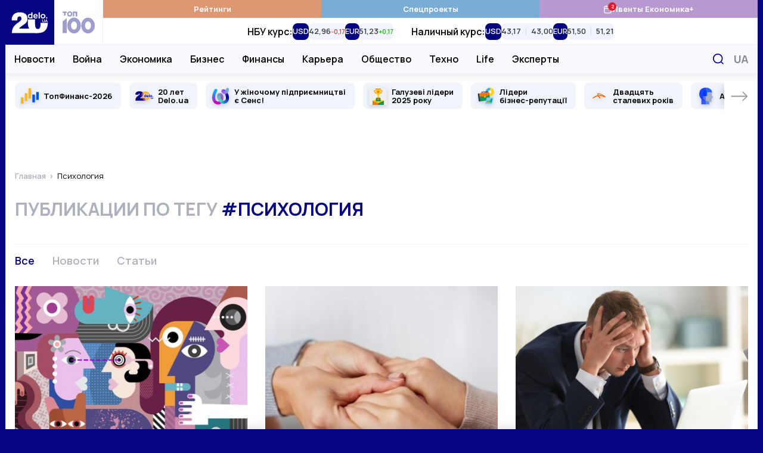

--- FILE ---
content_type: text/html; charset=UTF-8
request_url: https://delo.ua/ru/tags/psihologija1/
body_size: 29440
content:
<!DOCTYPE html>
<html class="no-js" lang="ru">
    <head>
    <meta charset="utf-8">
    <meta
        http-equiv="x-ua-compatible"
        content="ie=edge"
    >
    <meta
        name="viewport"
        content="width=device-width, initial-scale=1, viewport-fit=cover"
    >

    <link
        rel="apple-touch-icon"
        sizes="180x180"
        href="/apple-touch-icon.png"
    >
    <link
        rel="icon"
        type="image/png"
        sizes="32x32"
        href="/favicon-32x32.png"
    >
    <link
        rel="icon"
        type="image/png"
        sizes="16x16"
        href="/favicon-16x16.png"
    >
    <link
        rel="manifest"
        href="/site.webmanifest"
    >
    <link
        rel="mask-icon"
        href="/safari-pinned-tab.svg"
        color="#00007f"
    >
    <meta
        name="msapplication-TileColor"
        content="#00007f"
    >
    <meta
        name="theme-color"
        content="#ffffff"
    >

    <link
        rel="preconnect"
        href="https://fonts.googleapis.com"
    >
    <link
        rel="preconnect"
        href="https://fonts.gstatic.com"
        crossorigin
    >
    <link
        rel="dns-prefetch"
        href="https://fonts.gstatic.com"
    >
    <link
        rel="preconnect"
        href="https://www.clarity.ms"
        crossorigin
    >
    <link
        rel="dns-prefetch"
        href="https://www.googletagmanager.com"
    >
    <link
        rel="preconnect"
        href="https://www.google-analytics.com"
    >
    <link
        rel="dns-prefetch"
        href="https://www.google-analytics.com"
    >
    <link
        rel="dns-prefetch"
        href="https://connect.facebook.net"
    >

    <meta
        name="yandex-verification"
        content="cac9ee7787c6934c"
    />

    <link
        href="https://fonts.googleapis.com/css2?family=Manrope:wght@400;500;600;700&display=swap"
        rel="preload"
        as="style"
        onload="this.onload=null;this.rel='stylesheet'"
        crossorigin="anonymous"
    >

    <title>психология новости - события и происшествия по теме психология онлайн</title>
<meta name="description" content="Самые свежие и актуальные новости онлайн по теме психология на деловом портале DELO.ua. Узнайте все последние новости по теме психология и самую свежую информацию.">
<meta name="fb:app_id" property="fb:app_id" content="267691053313014">
<meta name="fb:admins" property="fb:admins" content="100001780012294">
<link rel="canonical" href="https://delo.ua/ru/tags/psihologija1/">
<link rel="alternate" href="https://delo.ua/ru/tags/psihologija1/" hreflang="ru">
<link rel="alternate" href="https://delo.ua/tags/psihologija1/" hreflang="uk">
<meta property="og:title" content="психология новости - события и происшествия по теме психология онлайн">
<meta property="og:description" content="Самые свежие и актуальные новости онлайн по теме психология на деловом портале DELO.ua. Узнайте все последние новости по теме психология и самую свежую информацию.">
<meta property="og:url" content="https://delo.ua/ru/tags/psihologija1/">
<meta property="og:type" content="website">
<meta property="og:image" content="https://delo.ua/static/build/img/og-ru.ce7d015516.jpg">
<meta property="og:image:width" content="1200">
<meta property="og:image:height" content="630">
<meta property="og:image:type" content="image/jpg">
<meta name="twitter:title" content="психология новости - события и происшествия по теме психология онлайн">
<meta name="twitter:description" content="Самые свежие и актуальные новости онлайн по теме психология на деловом портале DELO.ua. Узнайте все последние новости по теме психология и самую свежую информацию.">
<meta name="twitter:card" content="summary_large_image">
<meta name="twitter:site" content="@delo_ua">
<meta name="twitter:creator" content="@delo_ua">
<meta name="twitter:image" content="https://delo.ua/static/build/img/og-ru.ce7d015516.jpg">


    <link
        rel="preload"
        href="https://delo.ua/static/build/img/svg/logo-20.3eaad5a417.svg"
        as="image"
    >
    <link
        rel="preload"
        href="https://delo.ua/static/build/img/svg/category/top.72462b713e.svg"
        as="image"
    >

                        <link rel="preload"
                        as="image"
                        href="https://delo.ua/static/content/thumbs/345x259/b/b8/gzicoy---c4x3x50px50p--76aa2be2fc018bd92a16071173055b8b.jpg"
                        imagesrcset="https://delo.ua/static/content/thumbs/345x259/b/b8/gzicoy---c4x3x50px50p--76aa2be2fc018bd92a16071173055b8b.jpg 1x, https://delo.ua/static/content/thumbs/690x518/b/b8/wzgrw4---c4x3x50px50p--76aa2be2fc018bd92a16071173055b8b.jpg 2x"
                        media="(max-width: 375px)"
                    >
                    <link rel="preload"
                        as="image"
                        href="https://delo.ua/static/content/thumbs/400x300/b/b8/4dj3pb---c4x3x50px50p--76aa2be2fc018bd92a16071173055b8b.jpg"
                        imagesrcset="https://delo.ua/static/content/thumbs/400x300/b/b8/4dj3pb---c4x3x50px50p--76aa2be2fc018bd92a16071173055b8b.jpg 1x, https://delo.ua/static/content/thumbs/800x600/b/b8/ufdjjj---c4x3x50px50p--76aa2be2fc018bd92a16071173055b8b.jpg 2x"
                        media="(min-width: 376px) and (max-width: 430px) "
                    >
                
            
        <script type="text/javascript">
            (function(c,l,a,r,i,t,y){
                c[a]=c[a]||function(){(c[a].q=c[a].q||[]).push(arguments)};
                t=l.createElement(r);t.async=1;t.src="https://www.clarity.ms/tag/"+i;
                y=l.getElementsByTagName(r)[0];y.parentNode.insertBefore(t,y);
            })(window, document, "clarity", "script", "rbf9m2gonz");
        </script>
        

        <!-- Mgid Sensor -->
        <script type="text/javascript">
            (function() {
                var d = document, w = window;
                w.MgSensorData = w.MgSensorData || [];
                w.MgSensorData.push({
                    cid:955491,
                    project: "a.mgid.com"
                });
                var l = "a.mgid.com";
                var n = d.getElementsByTagName("script")[0];
                var s = d.createElement("script");
                s.type = "text/javascript";
                s.async = true;
                var dt = !Date.now?new Date().valueOf():Date.now();
                s.src = "https://" + l + "/mgsensor.js?d=" + dt;
                n.parentNode.insertBefore(s, n);
            })();
        </script>
        <!-- /Mgid Sensor -->

        <script
            async
            src="https://fundingchoicesmessages.google.com/i/pub-6513836803503199?ers=1"
        ></script>

        <script>
            (function () {
                function signalGooglefcPresent() {
                    if (!window.frames['googlefcPresent']) {
                        if (document.body) {
                            const iframe = document.createElement('iframe');
                            iframe.style = 'width: 0; height: 0; border: none; z-index: -1000; left: -1000px; top: -1000px;';
                            iframe.style.display = 'none';
                            iframe.name = 'googlefcPresent';

                            document.body.appendChild(iframe);
                        } else {
                            setTimeout(signalGooglefcPresent, 0);
                        }
                    }
                }

                signalGooglefcPresent();
            })();
        </script>
    
    <script type="text/javascript">
        window.carouselInstanses = [];
        window.onStylesLoad = () => {
            setTimeout(() => {
                if (window.carouselInstanses && window.carouselInstanses.length != 0) {
                    Array.from(window.carouselInstanses, carousel => {
                        if (carousel) {
                            carousel.update();
                        }
                    })
                }
            }, 350);
        }
    </script>

    
    
            <style>h1{margin-top:0;margin-bottom:0;font-weight:600;line-height:1.25}ol,ul{margin-top:0;margin-bottom:1rem}ol,ul{margin-bottom:0}.c-footer__logo{display:none}html{font-size:10px}body{margin:0;font-family:Manrope,sans-serif;font-size:1.6rem;font-weight:400;line-height:1.4;color:#000;background-color:#fff;-webkit-font-smoothing:antialiased;-moz-osx-font-smoothing:grayscale;-webkit-text-size-adjust:100%}.c-card-cover__preview:before{padding-bottom:100%}@media (min-width:680px){.c-card-cover__preview:before{padding-bottom:62%}}@supports  not (font-size:clamp(1rem,1vw,2rem)){.o-heading{font-size:3rem}}*,:after,:before{box-sizing:border-box}body{margin:0;font-family:Manrope,sans-serif;font-size:1.6rem;font-weight:400;line-height:1.4;color:#000;background-color:#fff;-webkit-text-size-adjust:100%}h1,h3{margin-top:0;margin-bottom:0;font-weight:600;line-height:1.25}h1{font-size:4.8rem}h3{font-size:3rem}p{margin-top:0;margin-bottom:2.5rem}ol,ul{padding-left:2rem}dl,ol,ul{margin-top:0;margin-bottom:1rem}ul ul{margin-bottom:0}dt{font-weight:700}dd{margin-bottom:.5rem;margin-left:0}a{color:#050581;text-decoration:none}img{vertical-align:middle}button{border-radius:0}button,input{margin:0;font-family:inherit;font-size:inherit;line-height:inherit}button{text-transform:none}[type=button],button{-webkit-appearance:button}::-moz-focus-inner{padding:0;border-style:none}::-webkit-datetime-edit-day-field,::-webkit-datetime-edit-fields-wrapper,::-webkit-datetime-edit-hour-field,::-webkit-datetime-edit-minute,::-webkit-datetime-edit-month-field,::-webkit-datetime-edit-text,::-webkit-datetime-edit-year-field{padding:0}::-webkit-inner-spin-button{height:auto}::-webkit-search-decoration{-webkit-appearance:none}::-webkit-color-swatch-wrapper{padding:0}::-webkit-file-upload-button{font:inherit}::file-selector-button{font:inherit}::-webkit-file-upload-button{font:inherit;-webkit-appearance:button}:root{--swiper-theme-color:#050581}.swiper-container{margin-left:auto;margin-right:auto;position:relative;overflow:hidden;list-style:none;padding:0;z-index:1}.swiper-wrapper{position:relative;width:100%;height:100%;z-index:1;display:flex;box-sizing:content-box}.swiper-wrapper{transform:translateZ(0)}.swiper-slide{flex-shrink:0;width:100%;height:100%;position:relative}.c-all{align-items:center;justify-content:center;border:none;background:0 0;color:#050581;font-weight:700;font-size:1.6rem;line-height:1.25;text-transform:uppercase}.c-all:after,.c-all:before{flex-shrink:0;width:11px;height:17px;will-change:transform}.c-all:before{margin-right:10px}.c-all:after{margin-left:10px}.i-after:after,.i-before:before{content:"";display:inline-block;background-repeat:no-repeat;background-position:50%;background-size:contain;vertical-align:middle}html{font-size:10px;scroll-behavior:smooth}body{padding-top:60px;padding-right:var(--scroll,0);-webkit-font-smoothing:antialiased;-moz-osx-font-smoothing:grayscale}main{flex-grow:1}img{max-width:100%;height:auto}img:not([src]):not([srcset]){visibility:hidden}.o-block{margin-bottom:50px}.o-heading{display:flex;align-items:center;margin-bottom:20px;line-height:1.25}@supports (font-size:clamp(1rem,1vw,2rem)){.o-heading{font-size:clamp(3rem,2.51163rem + 1.16279vw,4rem);min-height:0}}@supports  not (font-size:clamp(1rem,1vw,2rem)){.o-heading{font-size:3rem}@media (min-width:420px){.o-heading{font-size:calc(1.163vw + 2.51163rem)}}@media (min-width:1280px){.o-heading{font-size:4rem}}}.o-heading__title{font-size:inherit;line-height:inherit;font-weight:600;overflow-wrap:anywhere}.o-heading--uppercase{font-size:3rem;text-transform:uppercase}.o-heading--uppercase .o-heading__title{font-weight:700}.collapse:not(.show){display:none}.c-branding{display:none}@media (min-width:1340px){.c-branding{display:block;position:fixed;top:0;left:0;width:100%;height:100%;background-color:#050581}}ul{padding-left:0;list-style:none}dd,dl,ol,ul{margin-bottom:0}.c-btn{display:inline-flex;align-items:center;justify-content:center;height:45px;padding:10px 25px;line-height:1;vertical-align:middle;background-color:#050581;border:1px solid #050581;font-weight:700;font-size:1.6rem;color:#fff;text-decoration:none;text-transform:uppercase}.c-banner{display:flex;align-items:center;justify-content:space-between;position:fixed;top:0;left:0;right:0;max-width:1260px;padding-right:var(--scroll,0);background-color:#fff;z-index:10}.c-banner__left{position:relative;height:60px;width:132px;z-index:1}.c-banner__left-inner{position:absolute;bottom:0;left:0;width:100%;height:100%;display:grid;grid-template-columns:repeat(2,1fr)}.c-banner__logo{overflow:hidden}.c-banner__logo img{display:block;width:100%}.c-banner__100{display:flex;align-items:center;justify-content:center;opacity:.4}.c-banner__actions{display:flex;align-items:center;padding-right:max(15px,env(safe-area-inset-right))}.c-banner__language{display:none;padding:3px;text-transform:uppercase;font-weight:700;color:#050581;font-size:2.2rem}.c-banner__event{position:relative}.c-banner__event-link{display:flex;width:30px;height:30px}.c-banner__event-link:before{width:30px;height:30px}.c-banner__event-badge{--h:18px;position:absolute;top:-4px;right:calc(var(--h)/ 2*-1 - 2px);display:flex;align-items:center;justify-content:center;min-width:var(--h);height:var(--h);padding-inline:4px;background-color:#e61a27;color:#fff;border-radius:50%;font-weight:700;font-size:13px;line-height:var(--h);text-align:center}.c-banner__search{display:flex;margin-left:15px;padding:3px;background:0 0;border:none}.c-banner__search:before{width:28px;height:28px}.c-banner__burger{position:relative;margin-right:-3px;margin-left:15px;padding:0 3px;background:0 0;border:none;z-index:10}.c-banner__burger span,.c-banner__burger:after,.c-banner__burger:before{display:block;width:31px;height:3px;margin:6px 0;background-color:#050581}.c-banner__burger:after,.c-banner__burger:before{content:""}@media (max-width:1019.98px){.c-banner:before{content:"";display:block;position:absolute;left:0;right:0;bottom:0;height:1px;background-color:#efeff9}}@media (min-width:1020px){body{padding-top:0}.c-banner{position:sticky;top:-75px;height:auto;flex-wrap:wrap;margin-left:min(-15px,calc(env(safe-area-inset-left)*-1));margin-right:min(-15px,calc(env(safe-area-inset-right)*-1));border-bottom:none}.c-banner:before{content:"";display:block;position:absolute;top:75px;left:110px;height:48px;width:1px;background-color:#efeff9;z-index:1;opacity:0}.c-banner:after{content:"";display:block;width:100%;height:49px;flex-shrink:0}.c-banner__left{height:75px;width:164px}.c-banner__left-inner{transform-origin:left bottom}.c-banner__100 img{width:54px}.c-banner__actions{justify-content:flex-end;position:absolute;top:75px;right:0;height:48px}.c-banner__burger,.c-banner__event{display:none}.c-banner__language{display:block;padding:5px;margin:0 -5px 0 5px;order:1;font-size:1.8rem;color:#848894}.c-banner__search{padding:7px;margin-left:0}.c-banner__search:before{width:18px;height:18px}}@media (min-width:1340px){.c-banner{margin-left:min(-30px,calc(env(safe-area-inset-left)*-1));margin-right:min(-30px,calc(env(safe-area-inset-right)*-1))}.c-banner__actions{padding-right:max(30px,env(safe-area-inset-right))}}@media (max-width:1019.98px){.c-menu{position:fixed;top:60px;left:0;bottom:0;width:100%;background-color:#fff;z-index:10;transform:translateX(-100%)}.c-menu__inner{width:100%;height:100%;padding:0 30px;position:absolute;top:0;left:0;overflow-y:auto}.c-menu__inner:after,.c-menu__inner:before{content:"";display:block;height:30px}.c-menu__group{margin-bottom:30px}.c-menu__group-title{display:block;margin-bottom:7px;color:#050581;font-weight:700;font-size:1.2rem;text-transform:uppercase}.c-menu__group--currency{display:none;visibility:hidden}.c-menu__list-item{display:flex;align-items:center}.c-menu__list-link{flex-grow:1;display:block;padding:10px 0;font-size:2rem;color:#000;font-weight:500;line-height:1}.c-menu__list-link--bold{font-weight:700}.c-menu__list-badge{display:none}.c-menu__list-expand{display:flex;padding:10px 15px;margin-right:-15px;background:0 0;border:none;opacity:.5;filter:brightness(0)}.c-menu__list-expand:before{width:9px;height:15px}.c-menu__nested{position:fixed;top:0;left:0;right:0;bottom:0;padding:0 40px;background-color:#fff;overflow-y:auto;transform:translateX(-100%);z-index:1}.c-menu__nested:after,.c-menu__nested:before{content:"";display:block;height:30px}.c-menu__nested-close{display:inline-block;position:relative;padding:8px 0 8px 22px;margin-left:-22px;margin-bottom:10px;color:#000;font-size:2.4rem;font-weight:700;line-height:1}.c-menu__nested-close:before{position:absolute;top:50%;left:0;margin-top:-7px;width:9px;height:15px;transform:rotate(180deg);filter:brightness(0)}.c-menu__nested-link{display:block;padding:10px 0;font-size:2rem;color:#000;font-weight:500;line-height:1}.c-menu-backdrop{display:none}}@media (min-width:1020px){.c-menu{align-self:normal;margin-left:-1px;border-left:1px solid #efeff9}.c-menu,.c-menu__inner{flex-grow:1;display:flex}.c-menu__inner{flex-direction:column}.c-menu__group-title{display:none}.c-menu__group-currency-wrapper{position:absolute;inset:0;width:100%;height:100%;overflow:hidden}.c-menu__group--color .c-menu__list-item{display:flex;flex:1 0 25%}.c-menu__group--color .c-menu__list-link{display:flex;align-items:center;justify-content:center;gap:10px;padding:6px 10px;flex-grow:1;background-color:rgba(var(--bg,5,5,129),1);color:#fff;font-size:1.3rem;font-weight:700;text-align:center}.c-menu__group--color .c-menu__list-badge{position:relative;display:flex}.c-menu__group--color .c-menu__list-badge:before{width:15px;height:15px;filter:brightness(0) invert(1)}.c-menu__group--color .c-menu__list-badge-counter{--h:14px;position:absolute;top:-4px;right:calc(var(--h)/2*-1);display:flex;align-items:center;justify-content:center;min-width:var(--h);height:var(--h);padding-inline:4px;background-color:#e61a27;color:#fff;border-radius:50%;font-weight:700;font-size:9px;line-height:var(--h);text-align:center}.c-menu__group--currency{display:flex;visibility:visible;position:relative;flex-grow:1}.c-menu__group--nested{display:flex;position:absolute;top:74px;left:0;right:0;padding-left:max(15px,env(safe-area-inset-left));padding-right:120px;background-color:#f8f8fd;border-top:1px solid #efeff9;border-bottom:1px solid #efeff9}.c-menu__group--nested:before{content:"";display:block;width:0;flex-shrink:0}.c-menu__group--nested:after{content:"";display:block;position:absolute;left:0;right:0;top:49px;height:38px;background-color:#fff;opacity:0;visibility:hidden}.c-menu__group--nested .c-menu__list-item{padding:0 15px}.c-menu__group--nested .c-menu__list-item:first-child{margin-left:-15px}.c-menu__group--nested .c-menu__list-link{position:relative;display:flex;height:48px;align-items:center;font-size:1.6rem;font-weight:600;line-height:1.25;color:#000}.c-menu__group--geo{display:none}.c-menu__list{display:flex}.c-menu__list-item{flex-shrink:0}.c-menu__list-expand{display:none}.c-menu__nested{display:flex;align-items:center;padding-left:max(15px,env(safe-area-inset-left));padding-right:max(15px,env(safe-area-inset-right));position:absolute;left:0;right:0;top:49px;height:38px;background-color:#fff;opacity:0;visibility:hidden;line-height:1.1;z-index:1}.c-menu__nested:before{content:"";display:block;position:absolute;top:-2px;left:0;right:0;height:2px}.c-banner:not(.c-banner--extend) .c-menu__nested:after{content:"";display:block;position:absolute;top:0;left:0;right:0;bottom:0;box-shadow:0 1px 18px rgba(5,5,129,.15);clip-path:inset(0 0 -20px 0)}.c-menu__nested-list{display:flex;align-items:center}.c-menu__nested-list:before{content:"";display:block;width:1px;height:12px;margin:2px 15px 0;background-color:#000}.c-menu__nested-item:not(:last-child){margin-right:12px}.c-menu__nested-link{display:block;color:rgba(0,0,0,.75);font-size:1.3rem;font-weight:600;line-height:1.25}.c-menu__nested-close{font-size:1.6rem;font-weight:600;color:#000}.c-menu__social{display:none}}@media (min-width:1200px){body{background-color:#050581}.c-menu__nested-list:before{margin-left:20px;margin-right:20px}.c-menu__nested-item:not(:last-child){margin-right:15px}}@media (min-width:1340px){.c-menu__group--nested{padding-left:max(30px,env(safe-area-inset-left))}.c-menu__nested{padding-left:max(30px,env(safe-area-inset-left));padding-right:max(30px,env(safe-area-inset-right))}}.c-search{display:flex;align-items:center;position:absolute;top:100%;width:100%;right:0;height:50px;padding-left:max(15px,env(safe-area-inset-left));background:#fff;border:2px solid #050581;opacity:0;visibility:hidden;z-index:9}.c-search:before{position:absolute;top:50%;left:max(15px,env(safe-area-inset-left));transform:translateY(-50%);width:18px;height:18px}.c-search__input{padding-left:30px;flex-grow:1;font-size:1.6rem;border:none}.c-search__input::-moz-placeholder{color:#c8c8d0}.c-search__input:-ms-input-placeholder{color:#c8c8d0}.c-search__close{display:flex;margin-left:15px;margin-right:-2px;width:48px;height:48px;align-items:center;justify-content:center;flex-shrink:0;border:none;background-color:#050581}.c-search__close:before{width:15px;height:15px}.l-container{position:relative;z-index:1;display:flex;flex-direction:column;width:100%;max-width:1260px;padding-left:max(15px,env(safe-area-inset-left));padding-right:max(15px,env(safe-area-inset-right));min-height:100vh;margin:0 auto;padding-top:var(--header);background-color:#fff}@media (min-width:1280px) and (max-width:1339.98px){.l-container .c-banner{max-width:1262px;margin-right:-16px;margin-left:-16px}.l-container:after,.l-container:before{position:absolute;top:0;bottom:0;display:block;width:1px;content:"";background-color:#f1f4fb}.l-container:before{left:-1px}.l-container:after{right:-1px}}@media (min-width:1340px){.l-container{padding-left:max(30px,env(safe-area-inset-left));padding-right:max(30px,env(safe-area-inset-right))}}.l-grid__item{margin-bottom:30px}@media (min-width:680px){.l-grid{grid-auto-flow:row dense;display:grid;grid-template-columns:repeat(6,1fr);gap:30px}.l-grid__item{grid-column-end:span 3;margin-bottom:0}}@media (min-width:1020px){.c-search{top:75px}.l-container{padding-top:0}.l-grid__item{grid-column-end:span 2}}.o-card,.o-card__preview{position:relative}.o-card__preview{display:block;overflow:hidden}.o-card__preview:before{content:"";display:block}.o-card__preview img{position:absolute;top:0;left:0;width:100%;height:100%;-o-object-fit:cover;object-fit:cover}.o-card__preview:before{padding-bottom:75%}.o-card__title{font-weight:600;line-height:1.25}.o-card__link{display:inline;color:#000}.o-card__link:before{content:"";display:block;position:absolute;top:0;left:0;right:0;bottom:0;z-index:1}.o-card__info{display:flex;align-items:center;flex-wrap:wrap;row-gap:4px;margin-bottom:7px;line-height:1.1}.o-card__info-item{flex-shrink:0}.o-card__category{position:relative;z-index:2;font-weight:600;font-size:1.6rem}.o-card__icon{display:inline-flex;margin-right:.2em;margin-top:-.2em;vertical-align:middle;filter:brightness(0);will-change:filter}.o-card__icon--video:before{width:1.2em;height:1em;max-width:28px;max-height:25px}.o-card__badge{margin-right:.2em;margin-top:-.3em}.c-card__preview{margin-bottom:17px}.c-card__title{font-size:1.9rem}.c-card--md .c-card__title{font-size:1.9rem}@media (min-width:1200px){.c-card--md .c-card__title{font-size:2.2rem}}.c-social{display:flex;align-items:center;flex-wrap:wrap;margin-left:-12px;margin-right:-12px}.c-social--black .c-social__link{filter:brightness(0);opacity:1}.c-social__item{padding:0 6px}.c-social__link{display:flex;padding:6px;opacity:.4}.c-social__link--fb:before{width:10px;height:18px}.c-social__link--tg:before{width:22px;height:17px}.c-social__link--yt:before{width:23px;height:17px}.c-social__link--tw:before{width:19px;height:17px}.c-social__link--in:before{width:19px;height:19px}.c-badge{display:inline-block;padding:3px 6px;color:#fff;text-transform:uppercase;font-size:1.2rem;line-height:1;font-weight:700;background-color:#050581;border-radius:4px;vertical-align:middle}.c-badge--orange{background-color:#e1a142}.c-all{display:inline-flex;padding:5px 10px}.c-all[aria-expanded] span:nth-child(2){display:none}.c-breadcrumbs{margin-top:-5px;margin-bottom:30px}.c-breadcrumbs__list{display:flex;flex-wrap:wrap;padding-left:0;margin-bottom:-5px;list-style-type:none;font-size:1.3rem;line-height:1.1}.c-breadcrumbs__list-item{margin-bottom:5px}.c-breadcrumbs__list-item:after{content:">";margin-left:2px;margin-right:6px;color:#adb1bd}.c-breadcrumbs__list-item:first-child{font-weight:600}.c-breadcrumbs__list-item:last-child{max-width:100%;overflow:hidden;text-overflow:ellipsis;white-space:nowrap}.c-breadcrumbs__list-item:last-child:after{display:none}.c-breadcrumbs__list-link{color:#adb1bd}.c-tabs{display:flex;flex-wrap:wrap;margin-bottom:27px}.c-tabs__item{flex-shrink:0;margin-right:30px;margin-bottom:3px}.c-tabs__link{padding:0;font-size:1.8rem;color:#adb1bd;font-weight:600;background:0 0;border:none}.c-tabs__link.is-active{color:#050581}.c-tabs--border{padding-top:15px;border-top:1px solid #f1f4fb}.c-tag{margin-bottom:40px}.c-tag__title{text-transform:uppercase;color:#adb1bd}.c-tag__title span{color:#050581}.c-tag__grid{display:grid;gap:20px 30px}.c-tag__preview{width:100%;align-self:flex-start}.c-tag__content{position:relative;padding-bottom:42px}.c-tag__collapse{--min-height:8em}.c-tag__collapse:not(.show){display:block;overflow:hidden;height:var(--min-height,100px)}.c-tag__collapse>:last-child{margin-bottom:0!important}.c-tag__more{position:absolute;left:0;bottom:0;padding:20px 0 0}@media (min-width:768px){.c-blur:not(.c-blur--wide) .c-blur__inner-main .c-card-blur__title{grid-area:title;padding-top:70px;padding-right:30px}.c-blur:not(.c-blur--wide) .c-blur__inner-main .c-card-blur__preview{grid-area:image;width:100%}.c-blur:not(.c-blur--wide) .c-blur__inner-main .c-card-blur__description{grid-area:text}.c-tag .c-tag__grid{grid-template-columns:380px 1fr}.c-tag .c-tag__collapse{--min-height:calc(285px - 3.2em)}}.s-content{font-size:1.8rem;line-height:1.6}.s-content [id]{scroll-margin-top:60px}.s-content a:not(.u-post-link){font-weight:700}.s-content>:first-child:not(.u-post-h){margin-top:0}@media (max-width:767.98px){.s-content--sm{font-size:1.6rem}}.c-special-slider{margin-left:min(-15px,calc(env(safe-area-inset-left)*-1));margin-right:min(-15px,calc(env(safe-area-inset-right)*-1));margin-bottom:5px;padding-left:calc(max(15px,env(safe-area-inset-left)) - 7px);padding-right:calc(max(15px,env(safe-area-inset-right)) - 7px)}.c-special-slider:not(.swiper-container-initialized) .swiper-button--prev{transform:rotate(180deg) translateX(calc(100% + 20px))}.c-special-slider:not(.swiper-container-initialized) .swiper-button--next{transform:translateX(calc(100% + 20px))}.c-special-slider__item{display:flex;align-items:center;position:relative;min-height:44px;height:100%;background-color:#f1f4fb;border-radius:8px;padding-block:6px}.c-special-slider__icon{position:absolute;top:50%;width:30px;height:30px;left:10px;transform:translateY(-50%)}.c-special-slider__icon img{display:block;width:100%;height:100%;-o-object-fit:scale-down;object-fit:scale-down;filter:drop-shadow(0 3px 3px rgba(0,0,0,.15))}.c-special-slider__link{padding-left:15px;padding-right:15px;color:#000;font-size:1.3rem;line-height:1.1;font-weight:700}.c-special-slider__link p{margin:0}.c-special-slider__icon~.c-special-slider__link{padding-left:48px}.c-special-slider__link:before{content:"";display:block;position:absolute;top:0;left:0;right:0;bottom:0;z-index:1}.c-special-slider__control{position:absolute;top:0;bottom:0;left:0;right:0;overflow:hidden}.c-special-slider .swiper-slide{width:auto;padding:15px 7px;height:auto}.c-special-slider .swiper-button{display:flex;align-items:center;position:absolute;top:15px;bottom:15px;padding-left:10px;background-color:#fff;z-index:1;box-shadow:-8px 0 15px -8px rgba(0,0,0,.3)}.c-special-slider .swiper-button span{position:absolute;top:-15px;bottom:-15px;left:0;right:0}.c-special-slider .swiper-button span:after,.c-special-slider .swiper-button span:before{content:"";display:block;position:absolute;left:0;right:0;height:15px;background-color:#fff}.c-special-slider .swiper-button span:before{top:0}.c-special-slider .swiper-button span:after{bottom:0}.c-special-slider .swiper-button:before{width:30px;height:17px;filter:brightness(0);opacity:.4}.c-special-slider .swiper-button--prev{left:0;padding-right:max(15px,env(safe-area-inset-left));transform:rotate(180deg)}.c-special-slider .swiper-button--next{right:0;padding-right:max(15px,env(safe-area-inset-right))}@media (min-width:1340px){.c-special-slider{margin-left:min(-30px,calc(env(safe-area-inset-left)*-1));margin-right:min(-30px,calc(env(safe-area-inset-right)*-1));padding-left:calc(max(30px,env(safe-area-inset-left)) - 7px);padding-right:calc(max(30px,env(safe-area-inset-right)) - 7px)}.c-special-slider .swiper-button--prev{padding-right:max(30px,env(safe-area-inset-left))}.c-special-slider .swiper-button--next{padding-right:max(30px,env(safe-area-inset-right))}}.c-currency-slider{-webkit-mask-image:linear-gradient(90deg,transparent,#000 20px calc(100% - 20px),transparent);mask-image:linear-gradient(90deg,transparent,#000 20px calc(100% - 20px),transparent)}.c-currency-slider__slide{width:auto;height:auto}.c-currency-slider__item{display:flex;flex-direction:column;row-gap:2px;height:100%}.c-currency-slider__title{margin:0;font-weight:600;font-size:12px;line-height:1.4}.c-currency-slider__list{display:flex;gap:8px;min-height:28px}.c-currency-slider__cell{display:flex}.c-currency-slider__currency{margin:0;background-color:#050581;font-size:13px;line-height:1;color:#fff;font-weight:600}.c-currency-slider__currency,.c-currency-slider__prices-group{display:flex;align-items:center;padding-inline:6px;border-radius:8px}.c-currency-slider__prices-group{background-color:#f1f4fb;padding-block:4px}.c-currency-slider__prices-item{display:flex;align-items:baseline;gap:2px}.c-currency-slider__prices-item.is-up{--color:#1db911}.c-currency-slider__prices-item.is-down{--color:#e93323}.c-currency-slider__prices-item.is-down:after{transform:rotate(180deg)}.c-currency-slider__prices-item+.c-currency-slider__prices-item{margin-left:8px;border-left:1px solid #d9dce2;padding-left:8px}.c-currency-slider__average{margin:0;line-height:1;font-size:13px;font-weight:600;color:rgba(0,0,0,.75)}.c-currency-slider__diff{order:1;margin:0;line-height:1;font-size:10px;font-weight:600;color:var(--color)}@media (max-width:1019.98px){.c-currency-slider{margin-left:min(-15px,calc(env(safe-area-inset-left)*-1));margin-right:min(-15px,calc(env(safe-area-inset-right)*-1));padding-left:calc(max(15px,env(safe-area-inset-left)));padding-right:calc(max(15px,env(safe-area-inset-right)));border-bottom:1px solid #f1f4fb}.c-currency-slider__slide{padding:10px 0}.c-currency-slider__slide:not(:last-child){padding-right:20px}}@media (min-width:1020px){.c-special-slider:before{content:"";display:block;position:absolute;top:0;left:0;right:0;height:15px;background-image:linear-gradient(180deg,rgba(200,200,216,.25),rgba(200,200,216,0))}.c-special-slider .swiper-button--prev span:after{background-image:linear-gradient(180deg,rgba(200,200,216,0),rgba(200,200,216,.25))}.c-special-slider .swiper-button--next span:before{background-image:linear-gradient(180deg,rgba(200,200,216,.25),rgba(200,200,216,0))}.c-currency-slider{height:100%;padding-inline:20px}.c-currency-slider:not(.swiper-container-initialized) .swiper-wrapper{justify-content:center}.c-currency-slider__slide:not(:last-child){padding-right:30px}.c-currency-slider__item{flex-direction:row;align-items:center;-moz-column-gap:8px;column-gap:8px}.c-currency-slider__title{font-size:16px}}.c-cookies-modal{font-weight:500;position:fixed;z-index:1000;top:100%;right:50%;bottom:0;display:flex;align-items:center;flex-direction:column;width:514px;max-width:calc(100% - 30px);height:-moz-fit-content;height:fit-content;padding:10px;transform:translateX(50%);border-radius:8px;background-color:#fff;box-shadow:0 0 22.6215px rgba(0,0,0,.15)}.c-cookies-modal.is-shown{transform:translate(50%,calc(-100% - 16px))}.c-cookies-modal__accept{font-size:14px;font-weight:500;line-height:14px;border-radius:8px}.c-cookies-modal__title{font-size:20px;font-weight:700;line-height:30px;margin:6px 0}.c-cookies-modal__desc{margin-bottom:2px;text-align:center}.c-cookies-modal__link{margin-bottom:16px}.c-cookies-modal__exit{position:absolute;z-index:10;top:4px;right:9px;max-height:24px;padding:0 5px 33px;border:none;background:0 0}.c-cookies-modal__exit span,.c-cookies-modal__exit:after,.c-cookies-modal__exit:before{display:block;width:15px;height:2px;margin:7px 0;content:"";background-color:#000}.c-cookies-modal__exit span{opacity:0}.c-cookies-modal__exit:before{transform:translateY(9px) rotate(-45deg)}.c-cookies-modal__exit:after{transform:translateY(-9px) rotate(45deg)}.sr-only{position:absolute;width:1px;height:1px;padding:0;margin:-1px;clip:rect(0,0,0,0);border:0}.sr-only{overflow:hidden;white-space:nowrap}.hidden{display:none!important}@media (min-width:1020px){.d-lg-none{display:none!important}}</style>
                    <link
                href="https://delo.ua/static/build/pub/css/tag.05c926a537.css"
                rel="preload"
                as="style"
                onload="this.rel='stylesheet';window.onStylesLoad();this.onload=null;"
            >
            <noscript>
                <link
                    rel="stylesheet"
                    href="https://delo.ua/static/build/pub/css/tag.05c926a537.css"
                >
            </noscript>
                
    
    <script>!function (n) {
            'use strict';
            n.loadCSS || (n.loadCSS = function () {
            });
            var o = loadCSS.relpreload = {};
            if (o.support = function () {
                var e;
                try {
                    e = n.document.createElement('link').relList.supports('preload')
                } catch (t) {
                    e = !1
                }
                return function () {
                    return e
                }
            }(), o.bindMediaToggle = function (t) {
                var e = t.media || 'all';

                function a() {
                    t.addEventListener ? t.removeEventListener('load', a) : t.attachEvent && t.detachEvent('onload', a), t.setAttribute('onload', null), t.media = e
                }

                t.addEventListener ? t.addEventListener('load', a) : t.attachEvent && t.attachEvent('onload', a), setTimeout(function () {
                    t.rel = 'stylesheet', t.media = 'only x'
                }), setTimeout(a, 3e3)
            }, o.poly = function () {
                if (!o.support()) for (var t = n.document.getElementsByTagName('link'), e = 0; e < t.length; e++) {
                    var a = t[ e ];
                    'preload' !== a.rel || 'style' !== a.getAttribute('as') || a.getAttribute('data-loadcss') || (a.setAttribute('data-loadcss', !0), o.bindMediaToggle(a))
                }
            }, !o.support()) {
                o.poly();
                var t = n.setInterval(o.poly, 500);
                n.addEventListener ? n.addEventListener('load', function () {
                    o.poly(), n.clearInterval(t)
                }) : n.attachEvent && n.attachEvent('onload', function () {
                    o.poly(), n.clearInterval(t)
                })
            }
            'undefined' != typeof exports ? exports.loadCSS = loadCSS : n.loadCSS = loadCSS
        }('undefined' != typeof global ? global : this);</script>

    
    <link
        rel="preload"
        href="https://delo.ua/static/build/img/svg/search.3bfe65abc0.svg"
        as="image"
    >

    <script>
!function (e, n, t) { function r(e, n) { return typeof e === n } function o() { var e, n, t, o, s, i, l; for (var a in S) if (S.hasOwnProperty(a)) { if (e = [], n = S[a], n.name && (e.push(n.name.toLowerCase()), n.options && n.options.aliases && n.options.aliases.length)) for (t = 0; t < n.options.aliases.length; t++)e.push(n.options.aliases[t].toLowerCase()); for (o = r(n.fn, "function") ? n.fn() : n.fn, s = 0; s < e.length; s++)i = e[s], l = i.split("."), 1 === l.length ? Modernizr[l[0]] = o : (!Modernizr[l[0]] || Modernizr[l[0]] instanceof Boolean || (Modernizr[l[0]] = new Boolean(Modernizr[l[0]])), Modernizr[l[0]][l[1]] = o), C.push((o ? "" : "no-") + l.join("-")) } } function s(e) { var n = x.className, t = Modernizr._config.classPrefix || ""; if (b && (n = n.baseVal), Modernizr._config.enableJSClass) { var r = new RegExp("(^|\\s)" + t + "no-js(\\s|$)"); n = n.replace(r, "$1" + t + "js$2") } Modernizr._config.enableClasses && (n += " " + t + e.join(" " + t), b ? x.className.baseVal = n : x.className = n) } function i(e, n) { return !!~("" + e).indexOf(n) } function l() { return "function" != typeof n.createElement ? n.createElement(arguments[0]) : b ? n.createElementNS.call(n, "http://www.w3.org/2000/svg", arguments[0]) : n.createElement.apply(n, arguments) } function a(e) { return e.replace(/([a-z])-([a-z])/g, function (e, n, t) { return n + t.toUpperCase() }).replace(/^-/, "") } function u() { var e = n.body; return e || (e = l(b ? "svg" : "body"), e.fake = !0), e } function f(e, t, r, o) { var s, i, a, f, c = "modernizr", p = l("div"), d = u(); if (parseInt(r, 10)) for (; r--;)a = l("div"), a.id = o ? o[r] : c + (r + 1), p.appendChild(a); return s = l("style"), s.type = "text/css", s.id = "s" + c, (d.fake ? d : p).appendChild(s), d.appendChild(p), s.styleSheet ? s.styleSheet.cssText = e : s.appendChild(n.createTextNode(e)), p.id = c, d.fake && (d.style.background = "", d.style.overflow = "hidden", f = x.style.overflow, x.style.overflow = "hidden", x.appendChild(d)), i = t(p, e), d.fake ? (d.parentNode.removeChild(d), x.style.overflow = f, x.offsetHeight) : p.parentNode.removeChild(p), !!i } function c(e, n) { return function () { return e.apply(n, arguments) } } function p(e, n, t) { var o; for (var s in e) if (e[s] in n) return t === !1 ? e[s] : (o = n[e[s]], r(o, "function") ? c(o, t || n) : o); return !1 } function d(e) { return e.replace(/([A-Z])/g, function (e, n) { return "-" + n.toLowerCase() }).replace(/^ms-/, "-ms-") } function m(n, t, r) { var o; if ("getComputedStyle" in e) { o = getComputedStyle.call(e, n, t); var s = e.console; if (null !== o) r && (o = o.getPropertyValue(r)); else if (s) { var i = s.error ? "error" : "log"; s[i].call(s, "getComputedStyle returning null, its possible modernizr test results are inaccurate") } } else o = !t && n.currentStyle && n.currentStyle[r]; return o } function h(n, r) { var o = n.length; if ("CSS" in e && "supports" in e.CSS) { for (; o--;)if (e.CSS.supports(d(n[o]), r)) return !0; return !1 } if ("CSSSupportsRule" in e) { for (var s = []; o--;)s.push("(" + d(n[o]) + ":" + r + ")"); return s = s.join(" or "), f("@supports (" + s + ") { #modernizr { position: absolute; } }", function (e) { return "absolute" == m(e, null, "position") }) } return t } function v(e, n, o, s) { function u() { c && (delete N.style, delete N.modElem) } if (s = r(s, "undefined") ? !1 : s, !r(o, "undefined")) { var f = h(e, o); if (!r(f, "undefined")) return f } for (var c, p, d, m, v, y = ["modernizr", "tspan", "samp"]; !N.style && y.length;)c = !0, N.modElem = l(y.shift()), N.style = N.modElem.style; for (d = e.length, p = 0; d > p; p++)if (m = e[p], v = N.style[m], i(m, "-") && (m = a(m)), N.style[m] !== t) { if (s || r(o, "undefined")) return u(), "pfx" == n ? m : !0; try { N.style[m] = o } catch (g) { } if (N.style[m] != v) return u(), "pfx" == n ? m : !0 } return u(), !1 } function y(e, n, t, o, s) { var i = e.charAt(0).toUpperCase() + e.slice(1), l = (e + " " + T.join(i + " ") + i).split(" "); return r(n, "string") || r(n, "undefined") ? v(l, n, o, s) : (l = (e + " " + P.join(i + " ") + i).split(" "), p(l, n, t)) } function g(e, n, r) { return y(e, t, t, n, r) } var C = [], S = [], w = { _version: "3.6.0", _config: { classPrefix: "", enableClasses: !0, enableJSClass: !0, usePrefixes: !0 }, _q: [], on: function (e, n) { var t = this; setTimeout(function () { n(t[e]) }, 0) }, addTest: function (e, n, t) { S.push({ name: e, fn: n, options: t }) }, addAsyncTest: function (e) { S.push({ name: null, fn: e }) } }, Modernizr = function () { }; Modernizr.prototype = w, Modernizr = new Modernizr; var _ = w._config.usePrefixes ? " -webkit- -moz- -o- -ms- ".split(" ") : ["", ""]; w._prefixes = _; var x = n.documentElement, b = "svg" === x.nodeName.toLowerCase(), z = "Moz O ms Webkit", P = w._config.usePrefixes ? z.toLowerCase().split(" ") : []; w._domPrefixes = P; var T = w._config.usePrefixes ? z.split(" ") : []; w._cssomPrefixes = T; var E = w.testStyles = f, j = { elem: l("modernizr") }; Modernizr._q.push(function () { delete j.elem }); var N = { style: j.elem.style }; Modernizr._q.unshift(function () { delete N.style }), Modernizr.addTest("touchevents", function () { var t; if ("ontouchstart" in e || e.DocumentTouch && n instanceof DocumentTouch) t = !0; else { var r = ["@media (", _.join("touch-enabled),("), "heartz", ")", "{#modernizr{top:9px;position:absolute}}"].join(""); E(r, function (e) { t = 9 === e.offsetTop }) } return t }); w.testProp = function (e, n, r) { return v([e], t, n, r) }; w.testAllProps = y, w.testAllProps = g, o(), s(C), delete w.addTest, delete w.addAsyncTest; for (var k = 0; k < Modernizr._q.length; k++)Modernizr._q[k](); e.Modernizr = Modernizr }(window, document);
</script>

    
    <script>
        window.App = {"baseUrl":"https:\/\/delo.ua\/ru\/","staticUrl":"https:\/\/delo.ua\/static\/","cdn":"https:\/\/delo.ua\/static\/build\/pub\/js\/","csrfToken":null,"preload":null,"locale":"ru"};

        window.dataLayer = window.dataLayer || [];
    </script>

            <!-- Global site tag (gtag.js) - Google Analytics -->
        <script
            async
            src="https://www.googletagmanager.com/gtag/js?id=UA-5812255-8"
        ></script>
        <script>
            window.dataLayer = window.dataLayer || [];

            function gtag() {
                dataLayer.push(arguments);
            }

            gtag('js', new Date());
            gtag('config', 'UA-5812255-8');
        </script>

        <!-- Google tag 4 (gtag.js) -->
        <script
            async
            src="https://www.googletagmanager.com/gtag/js?id=G-95Q488E9JT"
        ></script>
        <script>
            window.dataLayer = window.dataLayer || [];

            function gtag() {
                dataLayer.push(arguments);
            }

            gtag('js', new Date());

            gtag('config', 'G-95Q488E9JT');
        </script>

        <!-- Facebook Pixel Code -->
        <script> !function (f, b, e, v, n, t, s) {
                if (f.fbq) return;
                n = f.fbq = function () {
                    n.callMethod ?
                        n.callMethod.apply(n, arguments) : n.queue.push(arguments)
                };
                if (!f._fbq) f._fbq = n;
                n.push = n;
                n.loaded = !0;
                n.version = '2.0';
                n.queue = [];
                t = b.createElement(e);
                t.async = !0;
                t.src = v;
                s = b.getElementsByTagName(e)[ 0 ];
                s.parentNode.insertBefore(t, s)
            }(window,
                document, 'script', '//connect.facebook.net/en_US/fbevents.js');
            fbq('init', '1684515781783344');
            fbq('track', 'PageView');
        </script>
        <noscript><img
                height="1"
                width="1"
                style="display:none"
                src="https://www.facebook.com/tr?id=1684515781783344&ev=PageView&noscript=1"
            /></noscript> <!-- End Facebook Pixel Code -->

        <script
            src="https://cdn.gravitec.net/storage/015b8988dab289eed0a3bd3acb8f3780/client.js"
            async
        ></script>

        <!-- Idealmedia Sensor -->
        <script type="text/javascript">
            (function () {
                var d = document, w = window;
                w.MgSensorData = w.MgSensorData || [];
                w.MgSensorData.push({
                    cid: 428051,
                    lng: 'us',
                    project: 'a.mgid.com'
                });
                var l = 'a.mgid.com';
                var n = d.getElementsByTagName('script')[ 0 ];
                var s = d.createElement('script');
                s.type = 'text/javascript';
                s.async = true;
                var dt = !Date.now ? new Date().valueOf() : Date.now();
                s.src = 'https://' + l + '/mgsensor.js?d=' + dt;
                n.parentNode.insertBefore(s, n);
            })();
        </script>
        <!-- /Idealmedia Sensor -->
    
            <script
            type="text/init-on-scroll"
            data-src="https://cdn.admixer.net/scripts3/loader2.js"
            async
            data-inv="//inv-nets.admixer.net/"
            data-r="single"
            data-sender="admixer"
            data-bundle="desktop"
        ></script>

        <script
            type="text/init-on-scroll"
            data-src="https://pagead2.googlesyndication.com/pagead/js/adsbygoogle.js?client=ca-pub-6513836803503199"
            async
            crossorigin="anonymous"
        ></script>

        <style>
    .c-r {
        text-align: center;
        min-width: 300px;
        overflow: hidden;
    }

    .c-r--bg {
        padding: 25px;
        background-color: #f1f4fb;
    }

    .c-r--mt {
        margin-top: 30px;
    }

    .c-r--mb {
        margin-bottom: 30px;
    }

    .c-r--60 {
        min-height: 60px;
    }

    .c-r--90 {
        min-height: 90px;
    }

    .c-r--250 {
        min-height: 250px;
    }

    .c-r--261 {
        min-height: 261px;
    }

    .c-r--280 {
        min-height: 280px;
    }

    .c-r--296 {
        min-height: 296px;
    }

    .c-r--600 {
        min-height: 600px;
    }

    .c-r--653 {
        min-height: 653px;
    }

    .idealmedia-container {
        position: sticky;
    }

    .recreativ-mobile-container {
        min-height: calc(100vw - 504px);
    }

    @media (min-width: 768px) {
        .d-md-none {
            display: none;
        }
    }
</style>
    </head>

    <body>
        <div
    id="branding"
    class="js-banner-required"
    data-banner="branding"
    data-provider="admixer"

    data-z="7643a12b-a173-4c9e-90bc-338ed2e42c90"
    data-ph="admixer_7643a12ba1734c9e90bc338ed2e42c90_zone_27319_sect_822_site_809"
    data-i="inv-nets"
    data-s="03d1b895-fece-4d11-82a7-a20cbf3c7ec6"
    data-sender="admixer"

    data-on-viewports="desktop"
    data-inner-width-min="1340"
>
    <div id="admixer_7643a12ba1734c9e90bc338ed2e42c90_zone_27319_sect_822_site_809" data-sender="admixer"></div>
</div>


        <div class="l-container">

            <header class="c-banner  js-banner">
                <div class="c-banner__left">
    <div class="c-banner__left-inner">
                    <a
                href="https://delo.ua/ru/"
                class="c-banner__logo"
                aria-label="Перейти на главную страницу"
            >
                <img
                    src="https://delo.ua/static/build/img/svg/logo-20.3eaad5a417.svg"
                    width="65"
                    height="60"
                    alt="Главный деловой портал Delo.ua"
                    aria-hidden="true"
                >
                <span class="sr-only">Delo.ua</span>
            </a>
        
        <a
            href="https://delo.ua/ru/top100/"
            class="c-banner__100"
            aria-label="top 100"
        >
            <img
                src="https://delo.ua/static/build/img/svg/category/top.72462b713e.svg"
                width="46"
                height="32"
                alt="Журнал ”ТОП-100. Рейтинги крупнейших”"
                aria-hidden="true"
            >
        </a>
    </div>
</div>

<div
    class="c-menu-backdrop js-menu-backdrop"
    aria-hidden="true"
></div>

<nav
    id="menu"
    class="c-menu js-menu"
    aria-labelledby="burger"
>
    <div
        class="c-menu__inner"
        data-lock-ignore
    >
                    <div class="c-menu__group d-lg-none">
                <ul class="c-menu__list">
                    <li class="c-menu__list-item">
                        <a
                            href="https://delo.ua/tags/psihologija1/"
                            class="c-menu__list-link c-menu__list-link--bold"
                            aria-label="Выбрать язык"
                        >
                            Выбрать язык: UA
                        </a>
                    </li>
                </ul>
            </div>
        
        <div class="c-menu__group c-menu__group--nested">
            <span class="c-menu__group-title">по теме</span>

            <ul
                class="c-menu__list js-menu-list"
                style="--nav-length:11;"
            >
                                    
                    <li class="c-menu__list-item js-menu-item ">
                        <a
                            href="https://delo.ua/ru/news/"
                            
                            class="c-menu__list-link c-menu__list-link--bold"
                            style="--nav-order:0;"
                        >
                            Новости
                        </a>

                                            </li>
                                    
                    <li class="c-menu__list-item js-menu-item ">
                        <a
                            href="https://delo.ua/ru/war/"
                            
                            class="c-menu__list-link c-menu__list-link--bold"
                            style="--nav-order:1;"
                        >
                            Война
                        </a>

                                            </li>
                                    
                    <li class="c-menu__list-item js-menu-item ">
                        <a
                            href="https://delo.ua/ru/economy/"
                            
                            class="c-menu__list-link c-menu__list-link--bold"
                            style="--nav-order:2;"
                        >
                            Экономика
                        </a>

                                            </li>
                                    
                    <li class="c-menu__list-item js-menu-item ">
                        <a
                            href="https://delo.ua/ru/business/"
                            
                            class="c-menu__list-link c-menu__list-link--bold"
                            style="--nav-order:3;"
                        >
                            Бизнес
                        </a>

                                                    <button
                                id="btn-expand-3"
                                type="button"
                                class="c-menu__list-expand js-menu-btn i-before"
                                aria-label="Подменю Бизнес"
                                aria-haspopup="true"
                                aria-controls="menu-expand-3"
                                aria-expanded="false"
                            ></button>

                            <div
                                id="menu-expand-3"
                                class="c-menu__nested"
                                role="menu"
                                aria-labelledby="btn-expand-3"
                            >
                                <a
                                    href="https://delo.ua/ru/business/"
                                    
                                    class="c-menu__nested-close js-menu-btn i-before"
                                >Бизнес</a>

                                <ul class="c-menu__nested-list">
                                                                            <li class="c-menu__nested-item">
                                            <a
                                                href="https://delo.ua/ru/business/fop-ta-mmsp/"
                                                
                                                class="c-menu__nested-link"
                                            >ФОП и ММСП</a>
                                        </li>
                                                                            <li class="c-menu__nested-item">
                                            <a
                                                href="https://delo.ua/ru/business/industry/"
                                                
                                                class="c-menu__nested-link"
                                            >Промышленность</a>
                                        </li>
                                                                            <li class="c-menu__nested-item">
                                            <a
                                                href="https://delo.ua/ru/business/energetics/"
                                                
                                                class="c-menu__nested-link"
                                            >Энергетика</a>
                                        </li>
                                                                            <li class="c-menu__nested-item">
                                            <a
                                                href="https://delo.ua/ru/business/realty/"
                                                
                                                class="c-menu__nested-link"
                                            >Недвижимость</a>
                                        </li>
                                                                            <li class="c-menu__nested-item">
                                            <a
                                                href="https://delo.ua/ru/business/agro/"
                                                
                                                class="c-menu__nested-link"
                                            >Агро</a>
                                        </li>
                                                                            <li class="c-menu__nested-item">
                                            <a
                                                href="https://delo.ua/ru/business/telecom/"
                                                
                                                class="c-menu__nested-link"
                                            >IT и Телеком</a>
                                        </li>
                                                                            <li class="c-menu__nested-item">
                                            <a
                                                href="https://delo.ua/ru/business/retail/"
                                                
                                                class="c-menu__nested-link"
                                            >Ритейл</a>
                                        </li>
                                                                            <li class="c-menu__nested-item">
                                            <a
                                                href="https://delo.ua/ru/business/transport/"
                                                
                                                class="c-menu__nested-link"
                                            >Транспорт</a>
                                        </li>
                                                                            <li class="c-menu__nested-item">
                                            <a
                                                href="https://delo.ua/ru/events/"
                                                
                                                class="c-menu__nested-link"
                                            >Бизнес-ивенты</a>
                                        </li>
                                                                            <li class="c-menu__nested-item">
                                            <a
                                                href="https://delo.ua/ru/business/news-companies/"
                                                
                                                class="c-menu__nested-link"
                                            >Новости компаний</a>
                                        </li>
                                                                    </ul>
                            </div>
                                            </li>
                                    
                    <li class="c-menu__list-item js-menu-item ">
                        <a
                            href="https://delo.ua/ru/finance/"
                            
                            class="c-menu__list-link c-menu__list-link--bold"
                            style="--nav-order:4;"
                        >
                            Финансы
                        </a>

                                                    <button
                                id="btn-expand-4"
                                type="button"
                                class="c-menu__list-expand js-menu-btn i-before"
                                aria-label="Подменю Финансы"
                                aria-haspopup="true"
                                aria-controls="menu-expand-4"
                                aria-expanded="false"
                            ></button>

                            <div
                                id="menu-expand-4"
                                class="c-menu__nested"
                                role="menu"
                                aria-labelledby="btn-expand-4"
                            >
                                <a
                                    href="https://delo.ua/ru/finance/"
                                    
                                    class="c-menu__nested-close js-menu-btn i-before"
                                >Финансы</a>

                                <ul class="c-menu__nested-list">
                                                                            <li class="c-menu__nested-item">
                                            <a
                                                href="https://delo.ua/ru/finance/banks/"
                                                
                                                class="c-menu__nested-link"
                                            >Банки</a>
                                        </li>
                                                                            <li class="c-menu__nested-item">
                                            <a
                                                href="https://delo.ua/ru/finance/insurance/"
                                                
                                                class="c-menu__nested-link"
                                            >Страхование</a>
                                        </li>
                                                                            <li class="c-menu__nested-item">
                                            <a
                                                href="https://delo.ua/ru/finance/stock/"
                                                
                                                class="c-menu__nested-link"
                                            >Фондовые рынки</a>
                                        </li>
                                                                            <li class="c-menu__nested-item">
                                            <a
                                                href="https://delo.ua/ru/finance/crypto/"
                                                
                                                class="c-menu__nested-link"
                                            >Криптовалюта</a>
                                        </li>
                                                                    </ul>
                            </div>
                                            </li>
                                    
                    <li class="c-menu__list-item js-menu-item ">
                        <a
                            href="https://delo.ua/ru/robota-i-osvita/"
                            
                            class="c-menu__list-link c-menu__list-link--bold"
                            style="--nav-order:5;"
                        >
                            Карьера
                        </a>

                                                    <button
                                id="btn-expand-5"
                                type="button"
                                class="c-menu__list-expand js-menu-btn i-before"
                                aria-label="Подменю Карьера"
                                aria-haspopup="true"
                                aria-controls="menu-expand-5"
                                aria-expanded="false"
                            ></button>

                            <div
                                id="menu-expand-5"
                                class="c-menu__nested"
                                role="menu"
                                aria-labelledby="btn-expand-5"
                            >
                                <a
                                    href="https://delo.ua/ru/robota-i-osvita/"
                                    
                                    class="c-menu__nested-close js-menu-btn i-before"
                                >Карьера</a>

                                <ul class="c-menu__nested-list">
                                                                            <li class="c-menu__nested-item">
                                            <a
                                                href="https://delo.ua/ru/robota-i-osvita/robota/"
                                                
                                                class="c-menu__nested-link"
                                            >Работа</a>
                                        </li>
                                                                            <li class="c-menu__nested-item">
                                            <a
                                                href="https://delo.ua/ru/robota-i-osvita/education/"
                                                
                                                class="c-menu__nested-link"
                                            >Образование</a>
                                        </li>
                                                                            <li class="c-menu__nested-item">
                                            <a
                                                href="https://delo.ua/ru/robota-i-osvita/careers/"
                                                
                                                class="c-menu__nested-link"
                                            >Профессии</a>
                                        </li>
                                                                    </ul>
                            </div>
                                            </li>
                                    
                    <li class="c-menu__list-item js-menu-item ">
                        <a
                            href="https://delo.ua/ru/society/"
                            
                            class="c-menu__list-link c-menu__list-link--bold"
                            style="--nav-order:6;"
                        >
                            Общество
                        </a>

                                                    <button
                                id="btn-expand-6"
                                type="button"
                                class="c-menu__list-expand js-menu-btn i-before"
                                aria-label="Подменю Общество"
                                aria-haspopup="true"
                                aria-controls="menu-expand-6"
                                aria-expanded="false"
                            ></button>

                            <div
                                id="menu-expand-6"
                                class="c-menu__nested"
                                role="menu"
                                aria-labelledby="btn-expand-6"
                            >
                                <a
                                    href="https://delo.ua/ru/society/"
                                    
                                    class="c-menu__nested-close js-menu-btn i-before"
                                >Общество</a>

                                <ul class="c-menu__nested-list">
                                                                            <li class="c-menu__nested-item">
                                            <a
                                                href="https://delo.ua/ru/society/socpidtrimka/"
                                                
                                                class="c-menu__nested-link"
                                            >Социальная поддержка</a>
                                        </li>
                                                                    </ul>
                            </div>
                                            </li>
                                    
                    <li class="c-menu__list-item js-menu-item ">
                        <a
                            href="https://delo.ua/ru/technologies/"
                            
                            class="c-menu__list-link c-menu__list-link--bold"
                            style="--nav-order:7;"
                        >
                            Техно
                        </a>

                                                    <button
                                id="btn-expand-7"
                                type="button"
                                class="c-menu__list-expand js-menu-btn i-before"
                                aria-label="Подменю Техно"
                                aria-haspopup="true"
                                aria-controls="menu-expand-7"
                                aria-expanded="false"
                            ></button>

                            <div
                                id="menu-expand-7"
                                class="c-menu__nested"
                                role="menu"
                                aria-labelledby="btn-expand-7"
                            >
                                <a
                                    href="https://delo.ua/ru/technologies/"
                                    
                                    class="c-menu__nested-close js-menu-btn i-before"
                                >Техно</a>

                                <ul class="c-menu__nested-list">
                                                                            <li class="c-menu__nested-item">
                                            <a
                                                href="https://delo.ua/ru/technologies/gadgets/"
                                                
                                                class="c-menu__nested-link"
                                            >Гаджеты</a>
                                        </li>
                                                                            <li class="c-menu__nested-item">
                                            <a
                                                href="https://delo.ua/ru/technologies/auto/"
                                                
                                                class="c-menu__nested-link"
                                            >Авто</a>
                                        </li>
                                                                            <li class="c-menu__nested-item">
                                            <a
                                                href="https://delo.ua/ru/technologies/science/"
                                                
                                                class="c-menu__nested-link"
                                            >Наука</a>
                                        </li>
                                                                    </ul>
                            </div>
                                            </li>
                                    
                    <li class="c-menu__list-item js-menu-item ">
                        <a
                            href="https://delo.ua/ru/lifestyle/"
                            
                            class="c-menu__list-link c-menu__list-link--bold"
                            style="--nav-order:8;"
                        >
                            Life
                        </a>

                                                    <button
                                id="btn-expand-8"
                                type="button"
                                class="c-menu__list-expand js-menu-btn i-before"
                                aria-label="Подменю Life"
                                aria-haspopup="true"
                                aria-controls="menu-expand-8"
                                aria-expanded="false"
                            ></button>

                            <div
                                id="menu-expand-8"
                                class="c-menu__nested"
                                role="menu"
                                aria-labelledby="btn-expand-8"
                            >
                                <a
                                    href="https://delo.ua/ru/lifestyle/"
                                    
                                    class="c-menu__nested-close js-menu-btn i-before"
                                >Life</a>

                                <ul class="c-menu__nested-list">
                                                                            <li class="c-menu__nested-item">
                                            <a
                                                href="https://delo.ua/ru/lifestyle/leisure/"
                                                
                                                class="c-menu__nested-link"
                                            >Досуг</a>
                                        </li>
                                                                            <li class="c-menu__nested-item">
                                            <a
                                                href="https://delo.ua/ru/lifestyle/travel/"
                                                
                                                class="c-menu__nested-link"
                                            >Путешествия</a>
                                        </li>
                                                                            <li class="c-menu__nested-item">
                                            <a
                                                href="https://delo.ua/ru/lifestyle/health/"
                                                
                                                class="c-menu__nested-link"
                                            >Здоровье</a>
                                        </li>
                                                                            <li class="c-menu__nested-item">
                                            <a
                                                href="https://delo.ua/ru/lifestyle/afisha/"
                                                
                                                class="c-menu__nested-link"
                                            >Афиша</a>
                                        </li>
                                                                    </ul>
                            </div>
                                            </li>
                                    
                    <li class="c-menu__list-item js-menu-item ">
                        <a
                            href="https://delo.ua/ru/opinions/"
                            
                            class="c-menu__list-link c-menu__list-link--bold"
                            style="--nav-order:9;"
                        >
                            Эксперты
                        </a>

                                            </li>
                            </ul>
        </div>

        <div class="c-menu__group c-menu__group--color">
            <ul class="c-menu__list">
                                    <li class="c-menu__list-item">
                        
                                                    <a
                                href="https://delo.ua/ru/ratings/"
                                
                                class="c-menu__list-link c-menu__list-link--bold"
                                style="--bg: 221,152,113"
                            >
                                Рейтинги
                            </a>
                                            </li>
                                    <li class="c-menu__list-item">
                        
                                                    <a
                                href="https://delo.ua/ru/special/"
                                
                                class="c-menu__list-link c-menu__list-link--bold"
                                style="--bg: 122,173,214"
                            >
                                Спецпроекты
                            </a>
                                            </li>
                                    <li class="c-menu__list-item">
                        
                                                    <a
                                href="https://delo.ua/ru/tags/events-ekonomika/"
                                class="c-menu__list-link c-menu__list-link--bold"
                                style="--bg: 183, 153, 207"
                            >
                                <div class="c-menu__list-badge i-before">
                                    <span class="sr-only">Запланована подія</span>
                                    <span class="c-menu__list-badge-counter">
                                        2
                                    </span>
                                </div>

                                Ивенты Економика+
                            </a>

                                            </li>
                            </ul>
        </div>

        <div class="c-menu__group c-menu__group--currency">
        <div class="c-menu__group-currency-wrapper">
            <div
                class="c-currency-slider swiper-container js-currency-slider "
            >
                <div class="swiper-wrapper" role="list">
                                            <div class="c-currency-slider__slide swiper-slide" role="listitem">
                            <div class="c-currency-slider__item">
                                <p class="c-currency-slider__title">
                                    НБУ курс:
                                </p>

                                <div class="c-currency-slider__list">
                                                                            <div class="c-currency-slider__cell">
                                            <p class="c-currency-slider__currency">
                                                USD
                                            </p>

                                            <div class="c-currency-slider__prices-group">
                                                
                                                <div
                                                    class="c-currency-slider__prices-item is-down"
                                                >
                                                    <p class="c-currency-slider__average">
                                                        42,96
                                                    </p>
                                                                                                            <p class="c-currency-slider__diff">
                                                            --0,17
                                                        </p>
                                                                                                    </div>
                                            </div>
                                        </div>
                                                                            <div class="c-currency-slider__cell">
                                            <p class="c-currency-slider__currency">
                                                EUR
                                            </p>

                                            <div class="c-currency-slider__prices-group">
                                                
                                                <div
                                                    class="c-currency-slider__prices-item is-up"
                                                >
                                                    <p class="c-currency-slider__average">
                                                        51,23
                                                    </p>
                                                                                                            <p class="c-currency-slider__diff">
                                                            +0,17
                                                        </p>
                                                                                                    </div>
                                            </div>
                                        </div>
                                                                    </div>
                            </div>
                        </div>
                                            <div class="c-currency-slider__slide swiper-slide" role="listitem">
                            <div class="c-currency-slider__item">
                                <p class="c-currency-slider__title">
                                    Наличный курс:
                                </p>

                                <div class="c-currency-slider__list">
                                                                            <div class="c-currency-slider__cell">
                                            <p class="c-currency-slider__currency">
                                                USD
                                            </p>

                                            <div class="c-currency-slider__prices-group">
                                                                                                    <div
                                                        class="c-currency-slider__prices-item"
                                                    >
                                                        <p class="c-currency-slider__average">
                                                            43,17
                                                        </p>
                                                                                                            </div>
                                                
                                                <div
                                                    class="c-currency-slider__prices-item"
                                                >
                                                    <p class="c-currency-slider__average">
                                                        43,00
                                                    </p>
                                                                                                    </div>
                                            </div>
                                        </div>
                                                                            <div class="c-currency-slider__cell">
                                            <p class="c-currency-slider__currency">
                                                EUR
                                            </p>

                                            <div class="c-currency-slider__prices-group">
                                                                                                    <div
                                                        class="c-currency-slider__prices-item"
                                                    >
                                                        <p class="c-currency-slider__average">
                                                            51,50
                                                        </p>
                                                                                                            </div>
                                                
                                                <div
                                                    class="c-currency-slider__prices-item"
                                                >
                                                    <p class="c-currency-slider__average">
                                                        51,21
                                                    </p>
                                                                                                    </div>
                                            </div>
                                        </div>
                                                                    </div>
                            </div>
                        </div>
                                    </div>
            </div>
        </div>
    </div>


        <div class="c-menu__group c-menu__group--geo">
            <span class="c-menu__group-title">по геолокации</span>

            <ul class="c-menu__list">
                                    <li class="c-menu__list-item">
                        <a
                            href="https://delo.ua/ru/news-feed/world/"
                            
                            class="c-menu__list-link"
                        >Новости мира</a>
                    </li>
                                    <li class="c-menu__list-item">
                        <a
                            href="https://delo.ua/ru/news-feed/ukraine/"
                            
                            class="c-menu__list-link"
                        >Новости Украины</a>
                    </li>
                            </ul>
        </div>

        <div class="c-menu__social">
            <ul class="c-social c-social--black">
            <li class="c-social__item">
            <a href="https://www.facebook.com/delo.ua/" class="c-social__link c-social__link--fb i-before" target="_blank" rel="noopener nofollow" aria-label="Facebook"></a>
        </li>
    
            <li class="c-social__item">
            <a href="https://t.me/delo_ua" class="c-social__link c-social__link--tg i-before" target="_blank" rel="noopener nofollow" aria-label="Telegram"></a>
        </li>
    
            <li class="c-social__item">
            <a href="https://twitter.com/Delo_ua" class="c-social__link c-social__link--tw i-before" target="_blank" rel="noopener nofollow" aria-label="Twitter"></a>
        </li>
    
            <li class="c-social__item">
            <a href="https://www.youtube.com/channel/UCM1hAMz3CA03_xH6H4mD5sQ" class="c-social__link c-social__link--yt i-before" target="_blank" rel="noopener nofollow" aria-label="Youtube"></a>
        </li>
    
            <li class="c-social__item">
            <a href="https://www.instagram.com/delo.ua_official/" class="c-social__link c-social__link--in i-before" target="_blank" rel="noopener nofollow" aria-label="Instagram"></a>
        </li>
    </ul>
        </div>
    </div>
</nav>


<div class="c-banner__actions">
            <a
            href="https://delo.ua/tags/psihologija1/"
            class="c-banner__language"
            aria-label="Переключить язык"
        >
            <span aria-hidden="true">UA</span>
        </a>
    
    <div class="c-banner__event">
        <a
            href="https://delo.ua/ru/tags/events-ekonomika/"
            class="c-banner__event-link i-before"
        >
            <span class="sr-only">Запланована подія</span>
        </a>

        <span class="c-banner__event-badge">
            2
        </span>
    </div>


    <button
        type="button"
        class="c-banner__search i-before js-search-open"
        aria-label="Поиск"
        aria-haspopup="true"
        aria-controls="search"
    ></button>

    <button
        id="burger"
        type="button"
        class="c-banner__burger js-burger"
        aria-label="Меню"
        aria-haspopup="true"
        aria-controls="menu"
        aria-expanded="false"
    >
        <span aria-hidden="true"></span>
    </button>
</div>

<div
    class="c-search i-before"
    id="search"
>
    <input
        type="text"
        data-url="https://delo.ua/ru/search/"
        class="c-search__input js-search-input"
        placeholder="Введите слово и нажмите Enter"
    >

    <button
        type="button"
        class="c-search__close i-before js-search-close"
        aria-controls="search"
        aria-label="Закрыть поиск"></button>
</div>
            </header>

            <main style="min-height: 1000px">
                <div
                class="c-currency-slider swiper-container js-currency-slider d-lg-none"
            >
                <div class="swiper-wrapper" role="list">
                                            <div class="c-currency-slider__slide swiper-slide" role="listitem">
                            <div class="c-currency-slider__item">
                                <p class="c-currency-slider__title">
                                    НБУ курс:
                                </p>

                                <div class="c-currency-slider__list">
                                                                            <div class="c-currency-slider__cell">
                                            <p class="c-currency-slider__currency">
                                                USD
                                            </p>

                                            <div class="c-currency-slider__prices-group">
                                                
                                                <div
                                                    class="c-currency-slider__prices-item is-down"
                                                >
                                                    <p class="c-currency-slider__average">
                                                        42,96
                                                    </p>
                                                                                                            <p class="c-currency-slider__diff">
                                                            --0,17
                                                        </p>
                                                                                                    </div>
                                            </div>
                                        </div>
                                                                            <div class="c-currency-slider__cell">
                                            <p class="c-currency-slider__currency">
                                                EUR
                                            </p>

                                            <div class="c-currency-slider__prices-group">
                                                
                                                <div
                                                    class="c-currency-slider__prices-item is-up"
                                                >
                                                    <p class="c-currency-slider__average">
                                                        51,23
                                                    </p>
                                                                                                            <p class="c-currency-slider__diff">
                                                            +0,17
                                                        </p>
                                                                                                    </div>
                                            </div>
                                        </div>
                                                                    </div>
                            </div>
                        </div>
                                            <div class="c-currency-slider__slide swiper-slide" role="listitem">
                            <div class="c-currency-slider__item">
                                <p class="c-currency-slider__title">
                                    Наличный курс:
                                </p>

                                <div class="c-currency-slider__list">
                                                                            <div class="c-currency-slider__cell">
                                            <p class="c-currency-slider__currency">
                                                USD
                                            </p>

                                            <div class="c-currency-slider__prices-group">
                                                                                                    <div
                                                        class="c-currency-slider__prices-item"
                                                    >
                                                        <p class="c-currency-slider__average">
                                                            43,17
                                                        </p>
                                                                                                            </div>
                                                
                                                <div
                                                    class="c-currency-slider__prices-item"
                                                >
                                                    <p class="c-currency-slider__average">
                                                        43,00
                                                    </p>
                                                                                                    </div>
                                            </div>
                                        </div>
                                                                            <div class="c-currency-slider__cell">
                                            <p class="c-currency-slider__currency">
                                                EUR
                                            </p>

                                            <div class="c-currency-slider__prices-group">
                                                                                                    <div
                                                        class="c-currency-slider__prices-item"
                                                    >
                                                        <p class="c-currency-slider__average">
                                                            51,50
                                                        </p>
                                                                                                            </div>
                                                
                                                <div
                                                    class="c-currency-slider__prices-item"
                                                >
                                                    <p class="c-currency-slider__average">
                                                        51,21
                                                    </p>
                                                                                                    </div>
                                            </div>
                                        </div>
                                                                    </div>
                            </div>
                        </div>
                                    </div>
            </div>


                <div class="c-special-slider swiper-container js-banner-special">
    <div class="swiper-wrapper" role="list">
                    <div class="swiper-slide" role="listitem">
                <div class="c-special-slider__item">
                                            <picture class="c-special-slider__icon">
                            <img
                                class="js-lazy"
                                data-src="https://delo.ua/static/content/thumbs/30*30/c/f0/jcmhoo-c30c8e39b892c071b6431caf010c8f0c.png"
                                data-srcset="https://delo.ua/static/content/thumbs/60*60/c/f0/hcfplj-c30c8e39b892c071b6431caf010c8f0c.png"
                                alt="ТопФінанс-2026"
                            >
                        </picture>
                    
                    <a href="https://delo.ua/ru/special/topfinans-2026:-najkrashi-finustanovi-ukrayini/"
                        
                        class="c-special-slider__link"
                    ><p>ТопФинанс-2026</p></a>
                </div>
            </div>
                    <div class="swiper-slide" role="listitem">
                <div class="c-special-slider__item">
                                            <picture class="c-special-slider__icon">
                            <img
                                class="js-lazy"
                                data-src="https://delo.ua/static/content/thumbs/30*30/5/3d/ggsmlw-1d8ed9b816d465d7504ac4e4ee2153d5.png"
                                data-srcset="https://delo.ua/static/content/thumbs/60*60/5/3d/343xnw-1d8ed9b816d465d7504ac4e4ee2153d5.png"
                                alt="20 лет&amp;nbsp;Delo.ua"
                            >
                        </picture>
                    
                    <a href="https://delo.ua/ru/special/20-rokiv-deloua/"
                        
                        class="c-special-slider__link"
                    ><p>20 лет&nbsp;<br>Delo.ua</p></a>
                </div>
            </div>
                    <div class="swiper-slide" role="listitem">
                <div class="c-special-slider__item">
                                            <picture class="c-special-slider__icon">
                            <img
                                class="js-lazy"
                                data-src="https://delo.ua/static/content/thumbs/30*30/b/9e/thd57a-1f03d3fe0d80749a206826253d5ff9eb.png"
                                data-srcset="https://delo.ua/static/content/thumbs/60*60/b/9e/t3ajhb-1f03d3fe0d80749a206826253d5ff9eb.png"
                                alt="У жіночому підприємництві є Сенс!"
                            >
                        </picture>
                    
                    <a href="https://delo.ua/ru/special/u-zhinochomu-pidpriyemnictvi-ye-sens/"
                        
                        class="c-special-slider__link"
                    ><p>У жіночому підприємництві</p><p>є Сенс!</p></a>
                </div>
            </div>
                    <div class="swiper-slide" role="listitem">
                <div class="c-special-slider__item">
                                            <picture class="c-special-slider__icon">
                            <img
                                class="js-lazy"
                                data-src="https://delo.ua/static/content/thumbs/30*30/2/fe/l773sb-90e49ed8f538d4702380f88128e28fe2.png"
                                data-srcset="https://delo.ua/static/content/thumbs/60*60/2/fe/nb6y2n-90e49ed8f538d4702380f88128e28fe2.png"
                                alt="Галузеві лідери 2025 року"
                            >
                        </picture>
                    
                    <a href="https://delo.ua/ru/special/galuzevi-lideri-2025-roku/"
                        
                        class="c-special-slider__link"
                    ><p>Галузеві лідери</p><p>2025 року</p></a>
                </div>
            </div>
                    <div class="swiper-slide" role="listitem">
                <div class="c-special-slider__item">
                                            <picture class="c-special-slider__icon">
                            <img
                                class="js-lazy"
                                data-src="https://delo.ua/static/content/thumbs/30*30/0/f0/ch7rb7-9052bfef75985fb7e45c179d4424af00.png"
                                data-srcset="https://delo.ua/static/content/thumbs/60*60/0/f0/2hakwz-9052bfef75985fb7e45c179d4424af00.png"
                                alt="Лідери  бізнес-репутації"
                            >
                        </picture>
                    
                    <a href="https://delo.ua/ru/special/lideri-biznes-reputaciyi-2025/"
                        
                        class="c-special-slider__link"
                    ><p>Лідери<br>бізнес-репутації</p></a>
                </div>
            </div>
                    <div class="swiper-slide" role="listitem">
                <div class="c-special-slider__item">
                                            <picture class="c-special-slider__icon">
                            <img
                                class="js-lazy"
                                data-src="https://delo.ua/static/content/files/9/a1/0d7da1994e825349adb2701bd4cbfa19.svg"
                                data-srcset="https://delo.ua/static/content/files/9/a1/0d7da1994e825349adb2701bd4cbfa19.svg"
                                alt="Двадцять сталевих  років"
                            >
                        </picture>
                    
                    <a href="https://delo.ua/ru/special/dvadcyat-stalevih-rokiv/"
                        
                        class="c-special-slider__link"
                    ><p>Двадцять</p><p>сталевих років</p></a>
                </div>
            </div>
                    <div class="swiper-slide" role="listitem">
                <div class="c-special-slider__item">
                                            <picture class="c-special-slider__icon">
                            <img
                                class="js-lazy"
                                data-src="https://delo.ua/static/content/thumbs/30*30/2/7d/36ufu3-2b02547061aa8af36bc087dc9b1217d2.png"
                                data-srcset="https://delo.ua/static/content/thumbs/60*60/2/7d/uppg37-2b02547061aa8af36bc087dc9b1217d2.png"
                                alt="AI Лидеры"
                            >
                        </picture>
                    
                    <a href="https://delo.ua/ru/special/ai-lideri/"
                        
                        class="c-special-slider__link"
                    ><p>AI Лидеры</p></a>
                </div>
            </div>
                    <div class="swiper-slide" role="listitem">
                <div class="c-special-slider__item">
                                            <picture class="c-special-slider__icon">
                            <img
                                class="js-lazy"
                                data-src="https://delo.ua/static/content/thumbs/30*30/4/62/vvmzbr-ff17de8a71006398f4add1f661c67624.png"
                                data-srcset="https://delo.ua/static/content/thumbs/60*60/4/62/ifjzqc-ff17de8a71006398f4add1f661c67624.png"
                                alt="Топ налогоплательщиков 2025"
                            >
                        </picture>
                    
                    <a href="https://delo.ua/ru/special/top-platnikiv-podatkiv-2025/"
                        
                        class="c-special-slider__link"
                    ><p>Топ налогоплательщиков</p><p>2025</p></a>
                </div>
            </div>
                    <div class="swiper-slide" role="listitem">
                <div class="c-special-slider__item">
                                            <picture class="c-special-slider__icon">
                            <img
                                class="js-lazy"
                                data-src="https://delo.ua/static/content/thumbs/30*30/4/a1/4hpjur-6e584a96876fc030c5f8200d500bba14.png"
                                data-srcset="https://delo.ua/static/content/thumbs/60*60/4/a1/qfzs2l-6e584a96876fc030c5f8200d500bba14.png"
                                alt="Історії успіху з Ощадом"
                            >
                        </picture>
                    
                    <a href="https://delo.ua/ru/special/istoriyi-uspihu-z-oshadom/"
                        
                        class="c-special-slider__link"
                    ><p>Історії успіху<br>з Ощадом</p></a>
                </div>
            </div>
                    <div class="swiper-slide" role="listitem">
                <div class="c-special-slider__item">
                                            <picture class="c-special-slider__icon">
                            <img
                                class="js-lazy"
                                data-src="https://delo.ua/static/content/thumbs/30*30/2/8d/3gl34j-76cc067ae9854d02cf7a44b9043548d2.jpg"
                                data-srcset="https://delo.ua/static/content/thumbs/60*60/2/8d/lhaw7o-76cc067ae9854d02cf7a44b9043548d2.jpg"
                                alt="Найкращі роботодавці 2025"
                            >
                        </picture>
                    
                    <a href="https://delo.ua/ru/special/best-employers-2025/"
                        
                        class="c-special-slider__link"
                    ><p>Лучшие<br>работодатели 2025</p></a>
                </div>
            </div>
                    <div class="swiper-slide" role="listitem">
                <div class="c-special-slider__item">
                                            <picture class="c-special-slider__icon">
                            <img
                                class="js-lazy"
                                data-src="https://delo.ua/static/content/thumbs/30*30/2/1a/3szn2q-226caefca5040849ede2b24a9cbb51a2.png"
                                data-srcset="https://delo.ua/static/content/thumbs/60*60/2/1a/yzpomn-226caefca5040849ede2b24a9cbb51a2.png"
                                alt="Свое дело"
                            >
                        </picture>
                    
                    <a href="https://delo.ua/ru/special/vlasna-sprava/"
                        
                        class="c-special-slider__link"
                    ><p>Свое&nbsp;</p><p>дело</p></a>
                </div>
            </div>
                    <div class="swiper-slide" role="listitem">
                <div class="c-special-slider__item">
                                            <picture class="c-special-slider__icon">
                            <img
                                class="js-lazy"
                                data-src="https://delo.ua/static/content/thumbs/30*30/8/66/n7rfut-bd780cf491329d529c548d09eb048668.png"
                                data-srcset="https://delo.ua/static/content/thumbs/60*60/8/66/66jbni-bd780cf491329d529c548d09eb048668.png"
                                alt="Инвестиции в образование"
                            >
                        </picture>
                    
                    <a href="https://delo.ua/ru/special/investiciyi-v-osvitu/"
                        
                        class="c-special-slider__link"
                    ><p>Инвестиции&nbsp;</p><p>в образование</p></a>
                </div>
            </div>
                    <div class="swiper-slide" role="listitem">
                <div class="c-special-slider__item">
                                            <picture class="c-special-slider__icon">
                            <img
                                class="js-lazy"
                                data-src="https://delo.ua/static/content/thumbs/30*30/5/da/imx47g-e54c7f9a6eac6186adeecd6d834b3da5.png"
                                data-srcset="https://delo.ua/static/content/thumbs/60*60/5/da/3bahd3-e54c7f9a6eac6186adeecd6d834b3da5.png"
                                alt="Обучение&amp;nbsp;для жизни"
                            >
                        </picture>
                    
                    <a href="https://delo.ua/ru/special/navchannya-dlya-zhittya/"
                        
                        class="c-special-slider__link"
                    ><p>Обучение&nbsp;</p><p>для жизни</p></a>
                </div>
            </div>
                    <div class="swiper-slide" role="listitem">
                <div class="c-special-slider__item">
                                            <picture class="c-special-slider__icon">
                            <img
                                class="js-lazy"
                                data-src="https://delo.ua/static/content/thumbs/30*30/3/8d/azrajz-33dbcc4eec602d78da1b7528b42228d3.png"
                                data-srcset="https://delo.ua/static/content/thumbs/60*60/3/8d/uz4irn-33dbcc4eec602d78da1b7528b42228d3.png"
                                alt="ТОП 50 СЕО"
                            >
                        </picture>
                    
                    <a href="https://delo.ua/ru/special/top-50-seo/"
                        
                        class="c-special-slider__link"
                    ><p>ТОП 50&nbsp;</p><p>СЕО</p></a>
                </div>
            </div>
                    <div class="swiper-slide" role="listitem">
                <div class="c-special-slider__item">
                                            <picture class="c-special-slider__icon">
                            <img
                                class="js-lazy"
                                data-src="https://delo.ua/static/content/thumbs/30*30/0/99/q5to7q-fd130d91c8d9b6132ffdf978d6333990.png"
                                data-srcset="https://delo.ua/static/content/thumbs/60*60/0/99/7ge5gi-fd130d91c8d9b6132ffdf978d6333990.png"
                                alt="Свободная  энергия"
                            >
                        </picture>
                    
                    <a href="https://delo.ua/ru/special/vilna-energiya/"
                        
                        class="c-special-slider__link"
                    ><ol style="list-style-type:none;"><li>Свободная&nbsp;</li><li>энергия</li></ol></a>
                </div>
            </div>
                    <div class="swiper-slide" role="listitem">
                <div class="c-special-slider__item">
                                            <picture class="c-special-slider__icon">
                            <img
                                class="js-lazy"
                                data-src="https://delo.ua/static/content/thumbs/30*30/7/b7/25fkpn-30a8db7576abc980500abf9f50494b77.png"
                                data-srcset="https://delo.ua/static/content/thumbs/60*60/7/b7/rqoc2d-30a8db7576abc980500abf9f50494b77.png"
                                alt="Smart Money"
                            >
                        </picture>
                    
                    <a href="https://delo.ua/ru/special/smart-money/"
                        
                        class="c-special-slider__link"
                    ><p>Smart&nbsp;</p><p>Money</p></a>
                </div>
            </div>
                    <div class="swiper-slide" role="listitem">
                <div class="c-special-slider__item">
                                            <picture class="c-special-slider__icon">
                            <img
                                class="js-lazy"
                                data-src="https://delo.ua/static/content/files/a/5b/6812cd781eb29c1c117a85907c71f5ba.svg"
                                data-srcset="https://delo.ua/static/content/files/a/5b/6812cd781eb29c1c117a85907c71f5ba.svg"
                                alt="Перспективы рынка труда"
                            >
                        </picture>
                    
                    <a href="https://delo.ua/ru/special/perspektivi-rinku-praci/"
                        
                        class="c-special-slider__link"
                    ><p>Перспективы</p><p>рынка труда</p></a>
                </div>
            </div>
                    <div class="swiper-slide" role="listitem">
                <div class="c-special-slider__item">
                                            <picture class="c-special-slider__icon">
                            <img
                                class="js-lazy"
                                data-src="https://delo.ua/static/content/thumbs/30*30/c/c5/xgxevw-6a4cd6120c9034aa4b469f5b0e95dc5c.png"
                                data-srcset="https://delo.ua/static/content/thumbs/60*60/c/c5/wwsutm-6a4cd6120c9034aa4b469f5b0e95dc5c.png"
                                alt="путь ветеранов"
                            >
                        </picture>
                    
                    <a href="https://delo.ua/ru/special/pidtrimka-veteraniv-ukraini/"
                        
                        class="c-special-slider__link"
                    ><p>Адаптация:</p><p>путь ветеранов</p></a>
                </div>
            </div>
            </div>

    <div class="c-special-slider__control">
        <div class="swiper-button swiper-button--prev i-before js-prev">
            <span aria-hidden="true"></span>
        </div>
        <div class="swiper-button swiper-button--next i-before js-next">
            <span aria-hidden="true"></span>
        </div>
    </div>
</div>

                <div class="c-cookies-modal js-cookies-modal">
    <p class='c-cookies-modal__title'>Файлы Cookie</p>
    <p class='c-cookies-modal__desc'>
        Я разрешаю DELO.UA использовать файлы cookie.
    </p>

    <a
        href='https://delo.ua/ru/privacy-policy/'
        class='c-cookies-modal__link'
    >
        Политика конфиденциальности
    </a>

    <button
        type="button"
        class="c-btn c-cookies-modal__accept js-cookies-modal--accept"
    >
        СОГЛАШАЮСЬ
    </button>

    <button class="c-cookies-modal__exit js-cookies-modal--exit">
        <span aria-hidden="true"></span>
    </button>
</div>

                <div
    id="b-top-desktop"
    class="c-r d-none d-md-block c-r--mb c-r--60"
    data-banner="top-desktop"
    data-provider="admixer"
    data-z="8357f430-2b48-4c59-b4ab-3e3f923a8bce"
    data-ph="admixer_8357f4302b484c59b4ab3e3f923a8bce_zone_30421_sect_822_site_809"
    data-i="inv-nets"
    data-s="03d1b895-fece-4d11-82a7-a20cbf3c7ec6"
    data-sender="admixer"
    data-on-viewports="desktop,tablet"
>
    <div id="admixer_8357f4302b484c59b4ab3e3f923a8bce_zone_30421_sect_822_site_809" data-sender="admixer"></div>
</div>

<div
    id="b-top-mobile"
    class="c-r d-block d-md-none c-r--mb c-r--60"
    data-banner="top-mobile"
    data-provider="admixer"
    data-z="6bcc40af-c2cc-4892-b6eb-d21028c30b12"
    data-ph="admixer_6bcc40afc2cc4892b6ebd21028c30b12_zone_41887_sect_12915_site_809"
    data-i="inv-nets"
    data-s="03d1b895-fece-4d11-82a7-a20cbf3c7ec6"
    data-sender="admixer"
    data-on-viewports="mobile"
>
    <div id="admixer_6bcc40afc2cc4892b6ebd21028c30b12_zone_41887_sect_12915_site_809" data-sender="admixer"></div>
</div>


                    <div id="js-breadcrumbs">
        <nav class="c-breadcrumbs " aria-label="breadcrumb" >
        <ol class="c-breadcrumbs__list" itemscope itemtype="https://schema.org/BreadcrumbList">
                                                                        <li class="c-breadcrumbs__list-item" itemprop="itemListElement" itemscope itemtype="https://schema.org/ListItem">
                            <a href="https://delo.ua/ru/" class="c-breadcrumbs__list-link" itemprop="item"><span itemprop="name">Главная</span></a>
                            <meta itemprop="position" content="1" />
                        </li>
                                                                                                            <li class="c-breadcrumbs__list-item" aria-current="page" itemprop="itemListElement" itemscope itemtype="https://schema.org/ListItem">
                            <span itemprop="name">Психология</span>
                            <meta itemprop="position" content="2" />
                        </li>
                                                        </ol>
    </nav>

    </div>

    <div class="c-tag">
        <div class="o-heading o-heading--uppercase">
                            <h1 class="c-tag__title o-heading__title">Публикации по тегу <span>#Психология</span></h1>
                    </div>

            </div>

    <ul class="c-tabs c-tabs--border">
        <li class="c-tabs__item">
            <a href="https://delo.ua/ru/tags/psihologija1/" class="c-tabs__link is-active">Все</a>
        </li>
        <li class="c-tabs__item">
            <a href="https://delo.ua/ru/tags/psihologija1/news/"
               class="c-tabs__link ">Новости</a>
        </li>
        <li class="c-tabs__item">
            <a href="https://delo.ua/ru/tags/psihologija1/article/"
               class="c-tabs__link ">Статьи</a>
        </li>
    </ul>

            <div class="l-grid o-block" role="list">
            <div class="l-grid__item" role="listitem">
            <div class="c-card  c-card--md  o-card">
                                    <picture class="c-card__preview o-card__preview">
                                            <source
                            media="(min-width: 1400px)"
                            srcset="https://delo.ua/static/content/thumbs/432x324/b/b8/3iojeo---c4x3x50px50p--76aa2be2fc018bd92a16071173055b8b.jpg 1x, https://delo.ua/static/content/thumbs/864x648/b/b8/cf2bc2---c4x3x50px50p--76aa2be2fc018bd92a16071173055b8b.jpg 2x"
                        >
                        <source
                            media="(min-width: 1231px)"
                            srcset="https://delo.ua/static/content/thumbs/445x334/b/b8/auudud---c4x3x50px50p--76aa2be2fc018bd92a16071173055b8b.jpg 1x, https://delo.ua/static/content/thumbs/890x668/b/b8/wid5nh---c4x3x50px50p--76aa2be2fc018bd92a16071173055b8b.jpg 2x"
                        >
                        <source
                            media="(min-width: 1200px)"
                            srcset="https://delo.ua/static/content/thumbs/432x324/b/b8/3iojeo---c4x3x50px50p--76aa2be2fc018bd92a16071173055b8b.jpg 1x, https://delo.ua/static/content/thumbs/864x648/b/b8/cf2bc2---c4x3x50px50p--76aa2be2fc018bd92a16071173055b8b.jpg 2x"
                        >
                                        <source
                        media="(min-width: 1020px)"
                        srcset="https://delo.ua/static/content/thumbs/380x285/b/b8/tvulzz---c4x3x50px50p--76aa2be2fc018bd92a16071173055b8b.jpg 1x, https://delo.ua/static/content/thumbs/760x570/b/b8/b2pmd2---c4x3x50px50p--76aa2be2fc018bd92a16071173055b8b.jpg 2x"
                    >
                    <source
                        media="(min-width: 861px)"
                        srcset="https://delo.ua/static/content/thumbs/480x360/b/b8/ezajbu---c4x3x50px50p--76aa2be2fc018bd92a16071173055b8b.jpg 1x, https://delo.ua/static/content/thumbs/960x720/b/b8/7ekxde---c4x3x50px50p--76aa2be2fc018bd92a16071173055b8b.jpg 2x"
                    >
                    <source
                        media="(min-width: 834px)"
                        srcset="https://delo.ua/static/content/thumbs/400x300/b/b8/4dj3pb---c4x3x50px50p--76aa2be2fc018bd92a16071173055b8b.jpg 1x, https://delo.ua/static/content/thumbs/800x600/b/b8/ufdjjj---c4x3x50px50p--76aa2be2fc018bd92a16071173055b8b.jpg 2x"
                    >
                    <source
                        media="(min-width: 680px)"
                        srcset="https://delo.ua/static/content/thumbs/380x285/b/b8/tvulzz---c4x3x50px50p--76aa2be2fc018bd92a16071173055b8b.jpg 1x, https://delo.ua/static/content/thumbs/760x570/b/b8/b2pmd2---c4x3x50px50p--76aa2be2fc018bd92a16071173055b8b.jpg 2x"
                    >
                    <source
                        media="(min-width: 431px)"
                        srcset="https://delo.ua/static/content/thumbs/650x488/b/b8/lgppi4---c4x3x50px50p--76aa2be2fc018bd92a16071173055b8b.jpg 1x,https://delo.ua/static/content/thumbs/1300x976/b/b8/24lgru---c4x3x50px50p--76aa2be2fc018bd92a16071173055b8b.jpg 2x"
                    >
                    <source
                        media="(min-width: 376px)"
                        srcset="https://delo.ua/static/content/thumbs/400x300/b/b8/4dj3pb---c4x3x50px50p--76aa2be2fc018bd92a16071173055b8b.jpg 1x, https://delo.ua/static/content/thumbs/800x600/b/b8/ufdjjj---c4x3x50px50p--76aa2be2fc018bd92a16071173055b8b.jpg 2x"
                    >
                    <img
                        src="https://delo.ua/static/content/thumbs/345x259/b/b8/gzicoy---c4x3x50px50p--76aa2be2fc018bd92a16071173055b8b.jpg"
                        srcset="https://delo.ua/static/content/thumbs/690x518/b/b8/wzgrw4---c4x3x50px50p--76aa2be2fc018bd92a16071173055b8b.jpg 2x"
                        alt="Смысл жизни, экзистенциальный кризис"
                        width="380"
                        height="285"
                    >
                </picture>

                                    
        
                    <dl class="c-card__info o-card__info">
            <dt class="sr-only">Категория</dt>
        <dd class="o-card__info-item">
            <a href="https://delo.ua/ru/society/"
                class="o-card__category "
            >Общество</a>
        </dd>
    
    </dl>
        
        <h3 class="c-card__title o-card__title h3">
                        <a href="https://delo.ua/society/nayti-smysl-zhizni-chto-takoye-ekzistentsialnyy-krizis-i-kak-yego-perezhit-353386/"
                
                class="c-card__link o-card__link"
            >
                Когда не знаешь, что делать: как справиться с экзистенциальным кризисом и найти смысл жизни
            </a>
        </h3>

        
        
            </div>
        </div>
            <div class="l-grid__item" role="listitem">
            <div class="c-card  c-card--md  o-card">
                                    <picture class="c-card__preview o-card__preview">
                                            <source
                            media="(min-width: 1400px)"
                            data-srcset="https://delo.ua/static/content/thumbs/432x324/b/b5/77hjdc---c4x3x50px50p--00ad356826ffb7dc6caa1ab20be86b5b.jpg 1x, https://delo.ua/static/content/thumbs/864x648/b/b5/m65zb7---c4x3x50px50p--00ad356826ffb7dc6caa1ab20be86b5b.jpg 2x"
                        >
                        <source
                            media="(min-width: 1231px)"
                            data-srcset="https://delo.ua/static/content/thumbs/445x334/b/b5/rikye6---c4x3x50px50p--00ad356826ffb7dc6caa1ab20be86b5b.jpg 1x, https://delo.ua/static/content/thumbs/890x668/b/b5/fd5yvw---c4x3x50px50p--00ad356826ffb7dc6caa1ab20be86b5b.jpg 2x"
                        >
                        <source
                            media="(min-width: 1200px)"
                            data-srcset="https://delo.ua/static/content/thumbs/432x324/b/b5/77hjdc---c4x3x50px50p--00ad356826ffb7dc6caa1ab20be86b5b.jpg 1x, https://delo.ua/static/content/thumbs/864x648/b/b5/m65zb7---c4x3x50px50p--00ad356826ffb7dc6caa1ab20be86b5b.jpg 2x"
                        >
                                        <source
                        media="(min-width: 1020px)"
                        data-srcset="https://delo.ua/static/content/thumbs/380x285/b/b5/urrbua---c4x3x50px50p--00ad356826ffb7dc6caa1ab20be86b5b.jpg 1x, https://delo.ua/static/content/thumbs/760x570/b/b5/pdqnxm---c4x3x50px50p--00ad356826ffb7dc6caa1ab20be86b5b.jpg 2x"
                    >
                    <source
                        media="(min-width: 861px)"
                        data-srcset="https://delo.ua/static/content/thumbs/480x360/b/b5/aem6fk---c4x3x50px50p--00ad356826ffb7dc6caa1ab20be86b5b.jpg 1x, https://delo.ua/static/content/thumbs/960x720/b/b5/tyqnfu---c4x3x50px50p--00ad356826ffb7dc6caa1ab20be86b5b.jpg 2x"
                    >
                    <source
                        media="(min-width: 834px)"
                        data-srcset="https://delo.ua/static/content/thumbs/400x300/b/b5/di7h2r---c4x3x50px50p--00ad356826ffb7dc6caa1ab20be86b5b.jpg 1x, https://delo.ua/static/content/thumbs/800x600/b/b5/ucv4bc---c4x3x50px50p--00ad356826ffb7dc6caa1ab20be86b5b.jpg 2x"
                    >
                    <source
                        media="(min-width: 680px)"
                        data-srcset="https://delo.ua/static/content/thumbs/380x285/b/b5/urrbua---c4x3x50px50p--00ad356826ffb7dc6caa1ab20be86b5b.jpg 1x, https://delo.ua/static/content/thumbs/760x570/b/b5/pdqnxm---c4x3x50px50p--00ad356826ffb7dc6caa1ab20be86b5b.jpg 2x"
                    >
                    <source
                        media="(min-width: 431px)"
                        data-srcset="https://delo.ua/static/content/thumbs/650x488/b/b5/thyxfb---c4x3x50px50p--00ad356826ffb7dc6caa1ab20be86b5b.jpg 1x,https://delo.ua/static/content/thumbs/1300x976/b/b5/y7ladw---c4x3x50px50p--00ad356826ffb7dc6caa1ab20be86b5b.jpg 2x"
                    >
                    <source
                        media="(min-width: 376px)"
                        data-srcset="https://delo.ua/static/content/thumbs/400x300/b/b5/di7h2r---c4x3x50px50p--00ad356826ffb7dc6caa1ab20be86b5b.jpg 1x, https://delo.ua/static/content/thumbs/800x600/b/b5/ucv4bc---c4x3x50px50p--00ad356826ffb7dc6caa1ab20be86b5b.jpg 2x"
                    >
                    <img class="js-lazy"
                        data-src="https://delo.ua/static/content/thumbs/345x259/b/b5/dydrea---c4x3x50px50p--00ad356826ffb7dc6caa1ab20be86b5b.jpg"
                        data-srcset="https://delo.ua/static/content/thumbs/690x518/b/b5/xux73x---c4x3x50px50p--00ad356826ffb7dc6caa1ab20be86b5b.jpg 2x"
                        alt="В Украине заработала платформа бесплатной психологической помощи UA Mental Help"
                        width="380"
                        height="285"
                    >
                </picture>
                    
        
                    <dl class="c-card__info o-card__info">
            <dt class="sr-only">Категория</dt>
        <dd class="o-card__info-item">
            <a href="https://delo.ua/ru/society/"
                class="o-card__category "
            >Общество</a>
        </dd>
    
    </dl>
        
        <h3 class="c-card__title o-card__title h3">
                        <a href="https://delo.ua/ru/society/v-ukraine-zarabotala-platforma-besplatnoi-psixologiceskoi-pomoshhi-ua-mental-help-403625/"
                
                class="c-card__link o-card__link"
            >
                В Украине заработала платформа бесплатной психологической помощи UA Mental Help
            </a>
        </h3>

        
        
            </div>
        </div>
            <div class="l-grid__item" role="listitem">
            <div class="c-card  c-card--md  o-card">
                                    <picture class="c-card__preview o-card__preview">
                                            <source
                            media="(min-width: 1400px)"
                            data-srcset="https://delo.ua/static/content/thumbs/432x324/9/db/kfvbcb---c4x3x50px50p--ff90dacb6964483491b774393e2f0db9.jpg 1x, https://delo.ua/static/content/thumbs/864x648/9/db/rhte2k---c4x3x50px50p--ff90dacb6964483491b774393e2f0db9.jpg 2x"
                        >
                        <source
                            media="(min-width: 1231px)"
                            data-srcset="https://delo.ua/static/content/thumbs/445x334/9/db/lbbxtg---c4x3x50px50p--ff90dacb6964483491b774393e2f0db9.jpg 1x, https://delo.ua/static/content/thumbs/890x668/9/db/jrka4c---c4x3x50px50p--ff90dacb6964483491b774393e2f0db9.jpg 2x"
                        >
                        <source
                            media="(min-width: 1200px)"
                            data-srcset="https://delo.ua/static/content/thumbs/432x324/9/db/kfvbcb---c4x3x50px50p--ff90dacb6964483491b774393e2f0db9.jpg 1x, https://delo.ua/static/content/thumbs/864x648/9/db/rhte2k---c4x3x50px50p--ff90dacb6964483491b774393e2f0db9.jpg 2x"
                        >
                                        <source
                        media="(min-width: 1020px)"
                        data-srcset="https://delo.ua/static/content/thumbs/380x285/9/db/y6ivjd---c4x3x50px50p--ff90dacb6964483491b774393e2f0db9.jpg 1x, https://delo.ua/static/content/thumbs/760x570/9/db/sr2zra---c4x3x50px50p--ff90dacb6964483491b774393e2f0db9.jpg 2x"
                    >
                    <source
                        media="(min-width: 861px)"
                        data-srcset="https://delo.ua/static/content/thumbs/480x360/9/db/5v3epw---c4x3x50px50p--ff90dacb6964483491b774393e2f0db9.jpg 1x, https://delo.ua/static/content/thumbs/960x720/9/db/heno3m---c4x3x50px50p--ff90dacb6964483491b774393e2f0db9.jpg 2x"
                    >
                    <source
                        media="(min-width: 834px)"
                        data-srcset="https://delo.ua/static/content/thumbs/400x300/9/db/ijmtt2---c4x3x50px50p--ff90dacb6964483491b774393e2f0db9.jpg 1x, https://delo.ua/static/content/thumbs/800x600/9/db/x5c4dv---c4x3x50px50p--ff90dacb6964483491b774393e2f0db9.jpg 2x"
                    >
                    <source
                        media="(min-width: 680px)"
                        data-srcset="https://delo.ua/static/content/thumbs/380x285/9/db/y6ivjd---c4x3x50px50p--ff90dacb6964483491b774393e2f0db9.jpg 1x, https://delo.ua/static/content/thumbs/760x570/9/db/sr2zra---c4x3x50px50p--ff90dacb6964483491b774393e2f0db9.jpg 2x"
                    >
                    <source
                        media="(min-width: 431px)"
                        data-srcset="https://delo.ua/static/content/thumbs/650x488/9/db/elauv7---c4x3x50px50p--ff90dacb6964483491b774393e2f0db9.jpg 1x,https://delo.ua/static/content/thumbs/1300x976/9/db/vpfvqg---c4x3x50px50p--ff90dacb6964483491b774393e2f0db9.jpg 2x"
                    >
                    <source
                        media="(min-width: 376px)"
                        data-srcset="https://delo.ua/static/content/thumbs/400x300/9/db/ijmtt2---c4x3x50px50p--ff90dacb6964483491b774393e2f0db9.jpg 1x, https://delo.ua/static/content/thumbs/800x600/9/db/x5c4dv---c4x3x50px50p--ff90dacb6964483491b774393e2f0db9.jpg 2x"
                    >
                    <img class="js-lazy"
                        data-src="https://delo.ua/static/content/thumbs/345x259/9/db/4gg3hi---c4x3x50px50p--ff90dacb6964483491b774393e2f0db9.jpg"
                        data-srcset="https://delo.ua/static/content/thumbs/690x518/9/db/spkge3---c4x3x50px50p--ff90dacb6964483491b774393e2f0db9.jpg 2x"
                        alt="После почти пятидесяти дней войны психологическое истощение испытывают всего 2% украинцев, — опрос"
                        width="380"
                        height="285"
                    >
                </picture>
                    
        
                    <dl class="c-card__info o-card__info">
            <dt class="sr-only">Категория</dt>
        <dd class="o-card__info-item">
            <a href="https://delo.ua/ru/society/"
                class="o-card__category "
            >Общество</a>
        </dd>
    
    </dl>
        
        <h3 class="c-card__title o-card__title h3">
                        <a href="https://delo.ua/ru/society/posle-pocti-pyatidesyati-dnei-voiny-psixologiceskoe-istoshhenie-ispytyvayut-vsego-2-ukraincev-opros-395499/"
                
                class="c-card__link o-card__link"
            >
                После почти пятидесяти дней войны психологическое истощение испытывают всего 2% украинцев, — опрос
            </a>
        </h3>

        
        
            </div>
        </div>
            <div class="l-grid__item" role="listitem">
            <article class="c-card-quote o-card c-card-quote--sm " style="--bg-color: 234, 235, 239;">
    <h3 class="c-card-quote__title o-card__title h3">
        <a href="https://delo.ua/opinions/kakie-osibki-tormozyat-prodvizenie-po-karernoi-lestnice-i-kak-ix-ustranit-391739/"
            
            class="c-card-quote__link o-card__link u-word-break"
        >
            Какие ошибки тормозят продвижение по карьерной лестнице и как их устранить
        </a>
    </h3>

    <ul class="c-card-quote__author">
                    <li class="c-card-quote__author-item">
                <div class="c-card-author o-card  c-card-author--lg">
                <picture class="c-card-author__preview o-card__preview">
                                    <source media="(min-width: 1200px)"
                            data-srcset="https://delo.ua/static/content/thumbs/105x105/a/25/u67gdh---c1x1x50px50p--23fa1bcb57283ec0f2a098614c65225a.jpg 1x, https://delo.ua/static/content/thumbs/210x210/a/25/j5p5yc---c1x1x50px50p--23fa1bcb57283ec0f2a098614c65225a.jpg 2x"
                    >
                    <img class="js-lazy"
                         data-src="https://delo.ua/static/content/thumbs/85x85/a/25/ownklp---c1x1x50px50p--23fa1bcb57283ec0f2a098614c65225a.jpg"
                         data-srcset="https://delo.ua/static/content/thumbs/170x170/a/25/4ciyqq---c1x1x50px50p--23fa1bcb57283ec0f2a098614c65225a.jpg 2x"
                         alt="Владимир Жерновой"
                    >
                            </picture>
    
    <div class="c-card-author__main">
        <a href="https://delo.ua/ru/authors/zhernovoj/">
            <div class="c-card-author__title">
                <div class="c-card-author__link o-card__link">
                    Владимир Жерновой
                </div>
            </div>

            <div class="c-card-author__description">
                <p>бизнес-коуч, психолог</p>
            </div>
        </a>
    </div>
</div>
            </li>
            </ul>
</article>
        </div>
            <div class="l-grid__item" role="listitem">
            <article class="c-card-quote o-card c-card-quote--sm " style="--bg-color: 234, 235, 239;">
    <h3 class="c-card-quote__title o-card__title h3">
        <a href="https://delo.ua/opinions/cem-biznesu-pomogayut-psixologi-389757/"
            
            class="c-card-quote__link o-card__link u-word-break"
        >
            Что делать, если команда топчется на месте, а руководители конфликтуют
        </a>
    </h3>

    <ul class="c-card-quote__author">
                    <li class="c-card-quote__author-item">
                <div class="c-card-author o-card  c-card-author--lg">
                <picture class="c-card-author__preview o-card__preview">
                                    <source media="(min-width: 1200px)"
                            data-srcset="https://delo.ua/static/content/thumbs/105x105/a/25/u67gdh---c1x1x50px50p--23fa1bcb57283ec0f2a098614c65225a.jpg 1x, https://delo.ua/static/content/thumbs/210x210/a/25/j5p5yc---c1x1x50px50p--23fa1bcb57283ec0f2a098614c65225a.jpg 2x"
                    >
                    <img class="js-lazy"
                         data-src="https://delo.ua/static/content/thumbs/85x85/a/25/ownklp---c1x1x50px50p--23fa1bcb57283ec0f2a098614c65225a.jpg"
                         data-srcset="https://delo.ua/static/content/thumbs/170x170/a/25/4ciyqq---c1x1x50px50p--23fa1bcb57283ec0f2a098614c65225a.jpg 2x"
                         alt="Владимир Жерновой"
                    >
                            </picture>
    
    <div class="c-card-author__main">
        <a href="https://delo.ua/ru/authors/zhernovoj/">
            <div class="c-card-author__title">
                <div class="c-card-author__link o-card__link">
                    Владимир Жерновой
                </div>
            </div>

            <div class="c-card-author__description">
                <p>бизнес-коуч, психолог</p>
            </div>
        </a>
    </div>
</div>
            </li>
            </ul>
</article>
        </div>
            <div class="l-grid__item" role="listitem">
            <div class="c-card  c-card--md  o-card">
                                    <picture class="c-card__preview o-card__preview">
                                            <source
                            media="(min-width: 1400px)"
                            data-srcset="https://delo.ua/static/content/thumbs/432x324/2/4c/6mhbbr---c4x3x50px50p--577bdbf702eca3daaacecf4ddcc9b4c2.jpg 1x, https://delo.ua/static/content/thumbs/864x648/2/4c/hbnxz4---c4x3x50px50p--577bdbf702eca3daaacecf4ddcc9b4c2.jpg 2x"
                        >
                        <source
                            media="(min-width: 1231px)"
                            data-srcset="https://delo.ua/static/content/thumbs/445x334/2/4c/mh7zim---c4x3x50px50p--577bdbf702eca3daaacecf4ddcc9b4c2.jpg 1x, https://delo.ua/static/content/thumbs/890x668/2/4c/lf5opq---c4x3x50px50p--577bdbf702eca3daaacecf4ddcc9b4c2.jpg 2x"
                        >
                        <source
                            media="(min-width: 1200px)"
                            data-srcset="https://delo.ua/static/content/thumbs/432x324/2/4c/6mhbbr---c4x3x50px50p--577bdbf702eca3daaacecf4ddcc9b4c2.jpg 1x, https://delo.ua/static/content/thumbs/864x648/2/4c/hbnxz4---c4x3x50px50p--577bdbf702eca3daaacecf4ddcc9b4c2.jpg 2x"
                        >
                                        <source
                        media="(min-width: 1020px)"
                        data-srcset="https://delo.ua/static/content/thumbs/380x285/2/4c/fn3e6z---c4x3x50px50p--577bdbf702eca3daaacecf4ddcc9b4c2.jpg 1x, https://delo.ua/static/content/thumbs/760x570/2/4c/ozeaeu---c4x3x50px50p--577bdbf702eca3daaacecf4ddcc9b4c2.jpg 2x"
                    >
                    <source
                        media="(min-width: 861px)"
                        data-srcset="https://delo.ua/static/content/thumbs/480x360/2/4c/frus5a---c4x3x50px50p--577bdbf702eca3daaacecf4ddcc9b4c2.jpg 1x, https://delo.ua/static/content/thumbs/960x720/2/4c/v5ypzv---c4x3x50px50p--577bdbf702eca3daaacecf4ddcc9b4c2.jpg 2x"
                    >
                    <source
                        media="(min-width: 834px)"
                        data-srcset="https://delo.ua/static/content/thumbs/400x300/2/4c/j4mb6b---c4x3x50px50p--577bdbf702eca3daaacecf4ddcc9b4c2.jpg 1x, https://delo.ua/static/content/thumbs/800x600/2/4c/7sjxgg---c4x3x50px50p--577bdbf702eca3daaacecf4ddcc9b4c2.jpg 2x"
                    >
                    <source
                        media="(min-width: 680px)"
                        data-srcset="https://delo.ua/static/content/thumbs/380x285/2/4c/fn3e6z---c4x3x50px50p--577bdbf702eca3daaacecf4ddcc9b4c2.jpg 1x, https://delo.ua/static/content/thumbs/760x570/2/4c/ozeaeu---c4x3x50px50p--577bdbf702eca3daaacecf4ddcc9b4c2.jpg 2x"
                    >
                    <source
                        media="(min-width: 431px)"
                        data-srcset="https://delo.ua/static/content/thumbs/650x488/2/4c/4b7inq---c4x3x50px50p--577bdbf702eca3daaacecf4ddcc9b4c2.jpg 1x,https://delo.ua/static/content/thumbs/1300x976/2/4c/5xlxsu---c4x3x50px50p--577bdbf702eca3daaacecf4ddcc9b4c2.jpg 2x"
                    >
                    <source
                        media="(min-width: 376px)"
                        data-srcset="https://delo.ua/static/content/thumbs/400x300/2/4c/j4mb6b---c4x3x50px50p--577bdbf702eca3daaacecf4ddcc9b4c2.jpg 1x, https://delo.ua/static/content/thumbs/800x600/2/4c/7sjxgg---c4x3x50px50p--577bdbf702eca3daaacecf4ddcc9b4c2.jpg 2x"
                    >
                    <img class="js-lazy"
                        data-src="https://delo.ua/static/content/thumbs/345x259/2/4c/wfhsnd---c4x3x50px50p--577bdbf702eca3daaacecf4ddcc9b4c2.jpg"
                        data-srcset="https://delo.ua/static/content/thumbs/690x518/2/4c/2plnyo---c4x3x50px50p--577bdbf702eca3daaacecf4ddcc9b4c2.jpg 2x"
                        alt="Как амбиции &quot;шутят&quot; над нашим сознанием"
                        width="380"
                        height="285"
                    >
                </picture>
                    
        
                    <dl class="c-card__info o-card__info">
            <dt class="sr-only">Категория</dt>
        <dd class="o-card__info-item">
            <a href="https://delo.ua/ru/society/"
                class="o-card__category "
            >Общество</a>
        </dd>
    
    </dl>
        
        <h3 class="c-card__title o-card__title h3">
                        <a href="https://zza.delo.ua/know/kak-ambicii-shutjat-nad-nashim-soznaniem-386546/"
                
                class="c-card__link o-card__link"
            >
                Как амбиции "шутят" над нашим сознанием
            </a>
        </h3>

        
        
            </div>
        </div>
            <div class="l-grid__item" role="listitem">
            <div class="c-card  c-card--md  o-card">
                                    <picture class="c-card__preview o-card__preview">
                                            <source
                            media="(min-width: 1400px)"
                            data-srcset="https://delo.ua/static/content/thumbs/432x324/1/f9/tgnsox---c4x3x50px50p--a3db646d27697f1eeb7a51b20400ef91.png 1x, https://delo.ua/static/content/thumbs/864x648/1/f9/owab44---c4x3x50px50p--a3db646d27697f1eeb7a51b20400ef91.png 2x"
                        >
                        <source
                            media="(min-width: 1231px)"
                            data-srcset="https://delo.ua/static/content/thumbs/445x334/1/f9/e5tthm---c4x3x50px50p--a3db646d27697f1eeb7a51b20400ef91.png 1x, https://delo.ua/static/content/thumbs/890x668/1/f9/u4llhy---c4x3x50px50p--a3db646d27697f1eeb7a51b20400ef91.png 2x"
                        >
                        <source
                            media="(min-width: 1200px)"
                            data-srcset="https://delo.ua/static/content/thumbs/432x324/1/f9/tgnsox---c4x3x50px50p--a3db646d27697f1eeb7a51b20400ef91.png 1x, https://delo.ua/static/content/thumbs/864x648/1/f9/owab44---c4x3x50px50p--a3db646d27697f1eeb7a51b20400ef91.png 2x"
                        >
                                        <source
                        media="(min-width: 1020px)"
                        data-srcset="https://delo.ua/static/content/thumbs/380x285/1/f9/lc72fr---c4x3x50px50p--a3db646d27697f1eeb7a51b20400ef91.png 1x, https://delo.ua/static/content/thumbs/760x570/1/f9/eqx7is---c4x3x50px50p--a3db646d27697f1eeb7a51b20400ef91.png 2x"
                    >
                    <source
                        media="(min-width: 861px)"
                        data-srcset="https://delo.ua/static/content/thumbs/480x360/1/f9/jvbk7j---c4x3x50px50p--a3db646d27697f1eeb7a51b20400ef91.png 1x, https://delo.ua/static/content/thumbs/960x720/1/f9/dguw44---c4x3x50px50p--a3db646d27697f1eeb7a51b20400ef91.png 2x"
                    >
                    <source
                        media="(min-width: 834px)"
                        data-srcset="https://delo.ua/static/content/thumbs/400x300/1/f9/ggsqfn---c4x3x50px50p--a3db646d27697f1eeb7a51b20400ef91.png 1x, https://delo.ua/static/content/thumbs/800x600/1/f9/luc556---c4x3x50px50p--a3db646d27697f1eeb7a51b20400ef91.png 2x"
                    >
                    <source
                        media="(min-width: 680px)"
                        data-srcset="https://delo.ua/static/content/thumbs/380x285/1/f9/lc72fr---c4x3x50px50p--a3db646d27697f1eeb7a51b20400ef91.png 1x, https://delo.ua/static/content/thumbs/760x570/1/f9/eqx7is---c4x3x50px50p--a3db646d27697f1eeb7a51b20400ef91.png 2x"
                    >
                    <source
                        media="(min-width: 431px)"
                        data-srcset="https://delo.ua/static/content/thumbs/650x488/1/f9/7nztpa---c4x3x50px50p--a3db646d27697f1eeb7a51b20400ef91.png 1x,https://delo.ua/static/content/thumbs/1300x976/1/f9/hzbvoh---c4x3x50px50p--a3db646d27697f1eeb7a51b20400ef91.png 2x"
                    >
                    <source
                        media="(min-width: 376px)"
                        data-srcset="https://delo.ua/static/content/thumbs/400x300/1/f9/ggsqfn---c4x3x50px50p--a3db646d27697f1eeb7a51b20400ef91.png 1x, https://delo.ua/static/content/thumbs/800x600/1/f9/luc556---c4x3x50px50p--a3db646d27697f1eeb7a51b20400ef91.png 2x"
                    >
                    <img class="js-lazy"
                        data-src="https://delo.ua/static/content/thumbs/345x259/1/f9/66z22x---c4x3x50px50p--a3db646d27697f1eeb7a51b20400ef91.png"
                        data-srcset="https://delo.ua/static/content/thumbs/690x518/1/f9/ilbaqx---c4x3x50px50p--a3db646d27697f1eeb7a51b20400ef91.png 2x"
                        alt="&quot;Отличная работа!&quot;: почему так неправильно хвалить своих сотрудников"
                        width="380"
                        height="285"
                    >
                </picture>
                    
        
                    <dl class="c-card__info o-card__info">
            <dt class="sr-only">Категория</dt>
        <dd class="o-card__info-item">
            <a href="https://delo.ua/ru/society/"
                class="o-card__category "
            >Общество</a>
        </dd>
    
    </dl>
        
        <h3 class="c-card__title o-card__title h3">
                        <a href="https://zza.delo.ua/do/otlichnaja-rabota-pohvala-kotoraja-lishaet-i-386407/"
                
                class="c-card__link o-card__link"
            >
                "Отличная работа!": почему так неправильно хвалить своих сотрудников
            </a>
        </h3>

        
        
            </div>
        </div>
            <div class="l-grid__item" role="listitem">
            <div class="c-card  c-card--md  o-card">
                                    <picture class="c-card__preview o-card__preview">
                                            <source
                            media="(min-width: 1400px)"
                            data-srcset="https://delo.ua/static/content/thumbs/432x324/c/b2/hupeqf---c4x3x50px50p--490d3d553fae21d70d74166b04588b2c.jpg 1x, https://delo.ua/static/content/thumbs/864x648/c/b2/xhj47f---c4x3x50px50p--490d3d553fae21d70d74166b04588b2c.jpg 2x"
                        >
                        <source
                            media="(min-width: 1231px)"
                            data-srcset="https://delo.ua/static/content/thumbs/445x334/c/b2/7r4uun---c4x3x50px50p--490d3d553fae21d70d74166b04588b2c.jpg 1x, https://delo.ua/static/content/thumbs/890x668/c/b2/wxjjt2---c4x3x50px50p--490d3d553fae21d70d74166b04588b2c.jpg 2x"
                        >
                        <source
                            media="(min-width: 1200px)"
                            data-srcset="https://delo.ua/static/content/thumbs/432x324/c/b2/hupeqf---c4x3x50px50p--490d3d553fae21d70d74166b04588b2c.jpg 1x, https://delo.ua/static/content/thumbs/864x648/c/b2/xhj47f---c4x3x50px50p--490d3d553fae21d70d74166b04588b2c.jpg 2x"
                        >
                                        <source
                        media="(min-width: 1020px)"
                        data-srcset="https://delo.ua/static/content/thumbs/380x285/c/b2/hthoq4---c4x3x50px50p--490d3d553fae21d70d74166b04588b2c.jpg 1x, https://delo.ua/static/content/thumbs/760x570/c/b2/enrvvy---c4x3x50px50p--490d3d553fae21d70d74166b04588b2c.jpg 2x"
                    >
                    <source
                        media="(min-width: 861px)"
                        data-srcset="https://delo.ua/static/content/thumbs/480x360/c/b2/jyctfo---c4x3x50px50p--490d3d553fae21d70d74166b04588b2c.jpg 1x, https://delo.ua/static/content/thumbs/960x720/c/b2/lwmrc3---c4x3x50px50p--490d3d553fae21d70d74166b04588b2c.jpg 2x"
                    >
                    <source
                        media="(min-width: 834px)"
                        data-srcset="https://delo.ua/static/content/thumbs/400x300/c/b2/udjfpb---c4x3x50px50p--490d3d553fae21d70d74166b04588b2c.jpg 1x, https://delo.ua/static/content/thumbs/800x600/c/b2/q3wfg7---c4x3x50px50p--490d3d553fae21d70d74166b04588b2c.jpg 2x"
                    >
                    <source
                        media="(min-width: 680px)"
                        data-srcset="https://delo.ua/static/content/thumbs/380x285/c/b2/hthoq4---c4x3x50px50p--490d3d553fae21d70d74166b04588b2c.jpg 1x, https://delo.ua/static/content/thumbs/760x570/c/b2/enrvvy---c4x3x50px50p--490d3d553fae21d70d74166b04588b2c.jpg 2x"
                    >
                    <source
                        media="(min-width: 431px)"
                        data-srcset="https://delo.ua/static/content/thumbs/650x488/c/b2/cdldus---c4x3x50px50p--490d3d553fae21d70d74166b04588b2c.jpg 1x,https://delo.ua/static/content/thumbs/1300x976/c/b2/jraqww---c4x3x50px50p--490d3d553fae21d70d74166b04588b2c.jpg 2x"
                    >
                    <source
                        media="(min-width: 376px)"
                        data-srcset="https://delo.ua/static/content/thumbs/400x300/c/b2/udjfpb---c4x3x50px50p--490d3d553fae21d70d74166b04588b2c.jpg 1x, https://delo.ua/static/content/thumbs/800x600/c/b2/q3wfg7---c4x3x50px50p--490d3d553fae21d70d74166b04588b2c.jpg 2x"
                    >
                    <img class="js-lazy"
                        data-src="https://delo.ua/static/content/thumbs/345x259/c/b2/dlk66g---c4x3x50px50p--490d3d553fae21d70d74166b04588b2c.jpg"
                        data-srcset="https://delo.ua/static/content/thumbs/690x518/c/b2/qytkky---c4x3x50px50p--490d3d553fae21d70d74166b04588b2c.jpg 2x"
                        alt="Каким искусством лучше всего владеют самые успешные люди"
                        width="380"
                        height="285"
                    >
                </picture>
                    
        
                    <dl class="c-card__info o-card__info">
            <dt class="sr-only">Категория</dt>
        <dd class="o-card__info-item">
            <a href="https://delo.ua/ru/society/"
                class="o-card__category "
            >Общество</a>
        </dd>
    
    </dl>
        
        <h3 class="c-card__title o-card__title h3">
                        <a href="https://zza.delo.ua/know/kakim-iskusstvom-luchshe-vsego-vladejut-samye-us-386263/"
                
                class="c-card__link o-card__link"
            >
                Каким искусством лучше всего владеют самые успешные люди
            </a>
        </h3>

        
        
            </div>
        </div>
            <div class="l-grid__item" role="listitem">
            <div class="c-card  c-card--md  o-card">
                                    <picture class="c-card__preview o-card__preview">
                                            <source
                            media="(min-width: 1400px)"
                            data-srcset="https://delo.ua/static/content/thumbs/432x324/7/e3/thlhcs---c4x3x50px50p--8cc4379d2a55674be638f478ad92ce37.jpg 1x, https://delo.ua/static/content/thumbs/864x648/7/e3/s5jjn6---c4x3x50px50p--8cc4379d2a55674be638f478ad92ce37.jpg 2x"
                        >
                        <source
                            media="(min-width: 1231px)"
                            data-srcset="https://delo.ua/static/content/thumbs/445x334/7/e3/7qx7rk---c4x3x50px50p--8cc4379d2a55674be638f478ad92ce37.jpg 1x, https://delo.ua/static/content/thumbs/890x668/7/e3/lyruis---c4x3x50px50p--8cc4379d2a55674be638f478ad92ce37.jpg 2x"
                        >
                        <source
                            media="(min-width: 1200px)"
                            data-srcset="https://delo.ua/static/content/thumbs/432x324/7/e3/thlhcs---c4x3x50px50p--8cc4379d2a55674be638f478ad92ce37.jpg 1x, https://delo.ua/static/content/thumbs/864x648/7/e3/s5jjn6---c4x3x50px50p--8cc4379d2a55674be638f478ad92ce37.jpg 2x"
                        >
                                        <source
                        media="(min-width: 1020px)"
                        data-srcset="https://delo.ua/static/content/thumbs/380x285/7/e3/oax4hd---c4x3x50px50p--8cc4379d2a55674be638f478ad92ce37.jpg 1x, https://delo.ua/static/content/thumbs/760x570/7/e3/xelnsi---c4x3x50px50p--8cc4379d2a55674be638f478ad92ce37.jpg 2x"
                    >
                    <source
                        media="(min-width: 861px)"
                        data-srcset="https://delo.ua/static/content/thumbs/480x360/7/e3/m7mzkx---c4x3x50px50p--8cc4379d2a55674be638f478ad92ce37.jpg 1x, https://delo.ua/static/content/thumbs/960x720/7/e3/e3mgr4---c4x3x50px50p--8cc4379d2a55674be638f478ad92ce37.jpg 2x"
                    >
                    <source
                        media="(min-width: 834px)"
                        data-srcset="https://delo.ua/static/content/thumbs/400x300/7/e3/dsloom---c4x3x50px50p--8cc4379d2a55674be638f478ad92ce37.jpg 1x, https://delo.ua/static/content/thumbs/800x600/7/e3/zzjkrw---c4x3x50px50p--8cc4379d2a55674be638f478ad92ce37.jpg 2x"
                    >
                    <source
                        media="(min-width: 680px)"
                        data-srcset="https://delo.ua/static/content/thumbs/380x285/7/e3/oax4hd---c4x3x50px50p--8cc4379d2a55674be638f478ad92ce37.jpg 1x, https://delo.ua/static/content/thumbs/760x570/7/e3/xelnsi---c4x3x50px50p--8cc4379d2a55674be638f478ad92ce37.jpg 2x"
                    >
                    <source
                        media="(min-width: 431px)"
                        data-srcset="https://delo.ua/static/content/thumbs/650x488/7/e3/jot3r6---c4x3x50px50p--8cc4379d2a55674be638f478ad92ce37.jpg 1x,https://delo.ua/static/content/thumbs/1300x976/7/e3/heww4k---c4x3x50px50p--8cc4379d2a55674be638f478ad92ce37.jpg 2x"
                    >
                    <source
                        media="(min-width: 376px)"
                        data-srcset="https://delo.ua/static/content/thumbs/400x300/7/e3/dsloom---c4x3x50px50p--8cc4379d2a55674be638f478ad92ce37.jpg 1x, https://delo.ua/static/content/thumbs/800x600/7/e3/zzjkrw---c4x3x50px50p--8cc4379d2a55674be638f478ad92ce37.jpg 2x"
                    >
                    <img class="js-lazy"
                        data-src="https://delo.ua/static/content/thumbs/345x259/7/e3/nqhlso---c4x3x50px50p--8cc4379d2a55674be638f478ad92ce37.jpg"
                        data-srcset="https://delo.ua/static/content/thumbs/690x518/7/e3/55vzx3---c4x3x50px50p--8cc4379d2a55674be638f478ad92ce37.jpg 2x"
                        alt="Поймали волну well-being: как снимающий стресс проект MindSelf заинтересовал HR-директоров"
                        width="380"
                        height="285"
                    >
                </picture>
                    
        
                    <dl class="c-card__info o-card__info">
    
    </dl>
        
        <h3 class="c-card__title o-card__title h3">
                        <a href="https://delo.ua/businessman/pojmat-volnu-well-being-kak-snimajuschij-stress-385870/"
                
                class="c-card__link o-card__link"
            >
                Поймали волну well-being: как снимающий стресс проект MindSelf заинтересовал HR-директоров
            </a>
        </h3>

        
        
            </div>
        </div>
            <div class="l-grid__item" role="listitem">
            <div class="c-card  c-card--md  o-card">
                                    <picture class="c-card__preview o-card__preview">
                                            <source
                            media="(min-width: 1400px)"
                            data-srcset="https://delo.ua/static/content/thumbs/432x324/d/ff/lgrctz---c4x3x50px50p--875e7620904c88875b458a3aff2c5ffd.jpg 1x, https://delo.ua/static/content/thumbs/864x648/d/ff/dc4iut---c4x3x50px50p--875e7620904c88875b458a3aff2c5ffd.jpg 2x"
                        >
                        <source
                            media="(min-width: 1231px)"
                            data-srcset="https://delo.ua/static/content/thumbs/445x334/d/ff/d4hi2u---c4x3x50px50p--875e7620904c88875b458a3aff2c5ffd.jpg 1x, https://delo.ua/static/content/thumbs/890x668/d/ff/w46ord---c4x3x50px50p--875e7620904c88875b458a3aff2c5ffd.jpg 2x"
                        >
                        <source
                            media="(min-width: 1200px)"
                            data-srcset="https://delo.ua/static/content/thumbs/432x324/d/ff/lgrctz---c4x3x50px50p--875e7620904c88875b458a3aff2c5ffd.jpg 1x, https://delo.ua/static/content/thumbs/864x648/d/ff/dc4iut---c4x3x50px50p--875e7620904c88875b458a3aff2c5ffd.jpg 2x"
                        >
                                        <source
                        media="(min-width: 1020px)"
                        data-srcset="https://delo.ua/static/content/thumbs/380x285/d/ff/uslcu3---c4x3x50px50p--875e7620904c88875b458a3aff2c5ffd.jpg 1x, https://delo.ua/static/content/thumbs/760x570/d/ff/3e4p43---c4x3x50px50p--875e7620904c88875b458a3aff2c5ffd.jpg 2x"
                    >
                    <source
                        media="(min-width: 861px)"
                        data-srcset="https://delo.ua/static/content/thumbs/480x360/d/ff/awlqng---c4x3x50px50p--875e7620904c88875b458a3aff2c5ffd.jpg 1x, https://delo.ua/static/content/thumbs/960x720/d/ff/3j7p3o---c4x3x50px50p--875e7620904c88875b458a3aff2c5ffd.jpg 2x"
                    >
                    <source
                        media="(min-width: 834px)"
                        data-srcset="https://delo.ua/static/content/thumbs/400x300/d/ff/zkzw7s---c4x3x50px50p--875e7620904c88875b458a3aff2c5ffd.jpg 1x, https://delo.ua/static/content/thumbs/800x600/d/ff/jrd3vf---c4x3x50px50p--875e7620904c88875b458a3aff2c5ffd.jpg 2x"
                    >
                    <source
                        media="(min-width: 680px)"
                        data-srcset="https://delo.ua/static/content/thumbs/380x285/d/ff/uslcu3---c4x3x50px50p--875e7620904c88875b458a3aff2c5ffd.jpg 1x, https://delo.ua/static/content/thumbs/760x570/d/ff/3e4p43---c4x3x50px50p--875e7620904c88875b458a3aff2c5ffd.jpg 2x"
                    >
                    <source
                        media="(min-width: 431px)"
                        data-srcset="https://delo.ua/static/content/thumbs/650x488/d/ff/v5lvif---c4x3x50px50p--875e7620904c88875b458a3aff2c5ffd.jpg 1x,https://delo.ua/static/content/thumbs/1300x976/d/ff/dssk2v---c4x3x50px50p--875e7620904c88875b458a3aff2c5ffd.jpg 2x"
                    >
                    <source
                        media="(min-width: 376px)"
                        data-srcset="https://delo.ua/static/content/thumbs/400x300/d/ff/zkzw7s---c4x3x50px50p--875e7620904c88875b458a3aff2c5ffd.jpg 1x, https://delo.ua/static/content/thumbs/800x600/d/ff/jrd3vf---c4x3x50px50p--875e7620904c88875b458a3aff2c5ffd.jpg 2x"
                    >
                    <img class="js-lazy"
                        data-src="https://delo.ua/static/content/thumbs/345x259/d/ff/4ssfjm---c4x3x50px50p--875e7620904c88875b458a3aff2c5ffd.jpg"
                        data-srcset="https://delo.ua/static/content/thumbs/690x518/d/ff/d6cpnd---c4x3x50px50p--875e7620904c88875b458a3aff2c5ffd.jpg 2x"
                        alt="Фото: Depositphotos"
                        width="380"
                        height="285"
                    >
                </picture>
                    
        
                    <dl class="c-card__info o-card__info">
            <dt class="sr-only">Категория</dt>
        <dd class="o-card__info-item">
            <a href="https://delo.ua/ru/society/"
                class="o-card__category "
            >Общество</a>
        </dd>
    
    </dl>
        
        <h3 class="c-card__title o-card__title h3">
                        <a href="https://zza.delo.ua/do/vse-ploho-sindrom-hronicheskogo-nedovolstva-385866/"
                
                class="c-card__link o-card__link"
            >
                "Все плохо": синдром хронического недовольства
            </a>
        </h3>

        
        
            </div>
        </div>
            <div class="l-grid__item" role="listitem">
            <div class="c-card  c-card--md  o-card">
                                    <picture class="c-card__preview o-card__preview">
                                            <source
                            media="(min-width: 1400px)"
                            data-srcset="https://delo.ua/static/content/thumbs/432x324/2/60/l7umyu---c4x3x50px50p--37629adc2dd16be24ac98a00f90f9602.jpg 1x, https://delo.ua/static/content/thumbs/864x648/2/60/l2qqya---c4x3x50px50p--37629adc2dd16be24ac98a00f90f9602.jpg 2x"
                        >
                        <source
                            media="(min-width: 1231px)"
                            data-srcset="https://delo.ua/static/content/thumbs/445x334/2/60/cwegbm---c4x3x50px50p--37629adc2dd16be24ac98a00f90f9602.jpg 1x, https://delo.ua/static/content/thumbs/890x668/2/60/e3is2r---c4x3x50px50p--37629adc2dd16be24ac98a00f90f9602.jpg 2x"
                        >
                        <source
                            media="(min-width: 1200px)"
                            data-srcset="https://delo.ua/static/content/thumbs/432x324/2/60/l7umyu---c4x3x50px50p--37629adc2dd16be24ac98a00f90f9602.jpg 1x, https://delo.ua/static/content/thumbs/864x648/2/60/l2qqya---c4x3x50px50p--37629adc2dd16be24ac98a00f90f9602.jpg 2x"
                        >
                                        <source
                        media="(min-width: 1020px)"
                        data-srcset="https://delo.ua/static/content/thumbs/380x285/2/60/fykb4r---c4x3x50px50p--37629adc2dd16be24ac98a00f90f9602.jpg 1x, https://delo.ua/static/content/thumbs/760x570/2/60/dzw53t---c4x3x50px50p--37629adc2dd16be24ac98a00f90f9602.jpg 2x"
                    >
                    <source
                        media="(min-width: 861px)"
                        data-srcset="https://delo.ua/static/content/thumbs/480x360/2/60/uvykd7---c4x3x50px50p--37629adc2dd16be24ac98a00f90f9602.jpg 1x, https://delo.ua/static/content/thumbs/960x720/2/60/43e5so---c4x3x50px50p--37629adc2dd16be24ac98a00f90f9602.jpg 2x"
                    >
                    <source
                        media="(min-width: 834px)"
                        data-srcset="https://delo.ua/static/content/thumbs/400x300/2/60/vdygd2---c4x3x50px50p--37629adc2dd16be24ac98a00f90f9602.jpg 1x, https://delo.ua/static/content/thumbs/800x600/2/60/aftk4c---c4x3x50px50p--37629adc2dd16be24ac98a00f90f9602.jpg 2x"
                    >
                    <source
                        media="(min-width: 680px)"
                        data-srcset="https://delo.ua/static/content/thumbs/380x285/2/60/fykb4r---c4x3x50px50p--37629adc2dd16be24ac98a00f90f9602.jpg 1x, https://delo.ua/static/content/thumbs/760x570/2/60/dzw53t---c4x3x50px50p--37629adc2dd16be24ac98a00f90f9602.jpg 2x"
                    >
                    <source
                        media="(min-width: 431px)"
                        data-srcset="https://delo.ua/static/content/thumbs/650x488/2/60/zsveqx---c4x3x50px50p--37629adc2dd16be24ac98a00f90f9602.jpg 1x,https://delo.ua/static/content/thumbs/1300x976/2/60/isyps3---c4x3x50px50p--37629adc2dd16be24ac98a00f90f9602.jpg 2x"
                    >
                    <source
                        media="(min-width: 376px)"
                        data-srcset="https://delo.ua/static/content/thumbs/400x300/2/60/vdygd2---c4x3x50px50p--37629adc2dd16be24ac98a00f90f9602.jpg 1x, https://delo.ua/static/content/thumbs/800x600/2/60/aftk4c---c4x3x50px50p--37629adc2dd16be24ac98a00f90f9602.jpg 2x"
                    >
                    <img class="js-lazy"
                        data-src="https://delo.ua/static/content/thumbs/345x259/2/60/x2jthm---c4x3x50px50p--37629adc2dd16be24ac98a00f90f9602.jpg"
                        data-srcset="https://delo.ua/static/content/thumbs/690x518/2/60/skwgcf---c4x3x50px50p--37629adc2dd16be24ac98a00f90f9602.jpg 2x"
                        alt="TED-доклад: как нас заставляют верить в то, чего нет"
                        width="380"
                        height="285"
                    >
                </picture>
                    
        
                    <dl class="c-card__info o-card__info">
            <dt class="sr-only">Категория</dt>
        <dd class="o-card__info-item">
            <a href="https://delo.ua/ru/society/"
                class="o-card__category "
            >Общество</a>
        </dd>
    
    </dl>
        
        <h3 class="c-card__title o-card__title h3">
                        <a href="https://zza.delo.ua/know/ted-doklad-kak-nas-zastavljajut-verit-v-to-chego-385850/"
                
                class="c-card__link o-card__link"
            >
                TED-доклад: как нас заставляют верить в то, чего нет
            </a>
        </h3>

        
        
            </div>
        </div>
            <div class="l-grid__item" role="listitem">
            <div class="c-card  c-card--md  o-card">
                                    <picture class="c-card__preview o-card__preview">
                                            <source
                            media="(min-width: 1400px)"
                            data-srcset="https://delo.ua/static/content/thumbs/432x324/a/9d/mexoml---c4x3x50px50p--6dc76c5925c5d30e58846e2b0547a9da.png 1x, https://delo.ua/static/content/thumbs/864x648/a/9d/pf65o7---c4x3x50px50p--6dc76c5925c5d30e58846e2b0547a9da.png 2x"
                        >
                        <source
                            media="(min-width: 1231px)"
                            data-srcset="https://delo.ua/static/content/thumbs/445x334/a/9d/mwjpcw---c4x3x50px50p--6dc76c5925c5d30e58846e2b0547a9da.png 1x, https://delo.ua/static/content/thumbs/890x668/a/9d/fgamfw---c4x3x50px50p--6dc76c5925c5d30e58846e2b0547a9da.png 2x"
                        >
                        <source
                            media="(min-width: 1200px)"
                            data-srcset="https://delo.ua/static/content/thumbs/432x324/a/9d/mexoml---c4x3x50px50p--6dc76c5925c5d30e58846e2b0547a9da.png 1x, https://delo.ua/static/content/thumbs/864x648/a/9d/pf65o7---c4x3x50px50p--6dc76c5925c5d30e58846e2b0547a9da.png 2x"
                        >
                                        <source
                        media="(min-width: 1020px)"
                        data-srcset="https://delo.ua/static/content/thumbs/380x285/a/9d/gyozsf---c4x3x50px50p--6dc76c5925c5d30e58846e2b0547a9da.png 1x, https://delo.ua/static/content/thumbs/760x570/a/9d/2qqyf6---c4x3x50px50p--6dc76c5925c5d30e58846e2b0547a9da.png 2x"
                    >
                    <source
                        media="(min-width: 861px)"
                        data-srcset="https://delo.ua/static/content/thumbs/480x360/a/9d/e7oykq---c4x3x50px50p--6dc76c5925c5d30e58846e2b0547a9da.png 1x, https://delo.ua/static/content/thumbs/960x720/a/9d/ahaaxl---c4x3x50px50p--6dc76c5925c5d30e58846e2b0547a9da.png 2x"
                    >
                    <source
                        media="(min-width: 834px)"
                        data-srcset="https://delo.ua/static/content/thumbs/400x300/a/9d/2b4ezp---c4x3x50px50p--6dc76c5925c5d30e58846e2b0547a9da.png 1x, https://delo.ua/static/content/thumbs/800x600/a/9d/dciv63---c4x3x50px50p--6dc76c5925c5d30e58846e2b0547a9da.png 2x"
                    >
                    <source
                        media="(min-width: 680px)"
                        data-srcset="https://delo.ua/static/content/thumbs/380x285/a/9d/gyozsf---c4x3x50px50p--6dc76c5925c5d30e58846e2b0547a9da.png 1x, https://delo.ua/static/content/thumbs/760x570/a/9d/2qqyf6---c4x3x50px50p--6dc76c5925c5d30e58846e2b0547a9da.png 2x"
                    >
                    <source
                        media="(min-width: 431px)"
                        data-srcset="https://delo.ua/static/content/thumbs/650x488/a/9d/bb7cdq---c4x3x50px50p--6dc76c5925c5d30e58846e2b0547a9da.png 1x,https://delo.ua/static/content/thumbs/1300x976/a/9d/vurpk3---c4x3x50px50p--6dc76c5925c5d30e58846e2b0547a9da.png 2x"
                    >
                    <source
                        media="(min-width: 376px)"
                        data-srcset="https://delo.ua/static/content/thumbs/400x300/a/9d/2b4ezp---c4x3x50px50p--6dc76c5925c5d30e58846e2b0547a9da.png 1x, https://delo.ua/static/content/thumbs/800x600/a/9d/dciv63---c4x3x50px50p--6dc76c5925c5d30e58846e2b0547a9da.png 2x"
                    >
                    <img class="js-lazy"
                        data-src="https://delo.ua/static/content/thumbs/345x259/a/9d/6bnv2z---c4x3x50px50p--6dc76c5925c5d30e58846e2b0547a9da.png"
                        data-srcset="https://delo.ua/static/content/thumbs/690x518/a/9d/hjgtti---c4x3x50px50p--6dc76c5925c5d30e58846e2b0547a9da.png 2x"
                        alt="Слухати і розвиватися: 6 подкастів про фізичне і психологічне здоров’я"
                        width="380"
                        height="285"
                    >
                </picture>
                    
        
                    <dl class="c-card__info o-card__info">
            <dt class="sr-only">Категория</dt>
        <dd class="o-card__info-item">
            <a href="https://delo.ua/ru/lifestyle/"
                class="o-card__category "
            >Life</a>
        </dd>
    
    </dl>
        
        <h3 class="c-card__title o-card__title h3">
                        <a href="https://zza.delo.ua/see/sluhati-i-rozvivatisja-6-podkastiv-pro-fizichne-385712/"
                
                class="c-card__link o-card__link"
            >
                Слухати і розвиватися: 6 подкастів про фізичне і психологічне здоров’я
            </a>
        </h3>

        
        
            </div>
        </div>
    
    <div id="js-load-container"></div>
        </div>

        <div class="o-block o-all">
        <button
            data-url="https://delo.ua/ru/api/tag/psihologija1/fetch/?after=385712"
            data-container="#js-load-container"
            data-pagination=".o-all"
            class="c-all i-before i-after js-load-more"
        >
            Больше публикаций
        </button>
    </div>

                        </main>

            <footer class="c-footer">
    <div class="c-footer__links">
        <a
            href="https://delo.ua/ru/"
            class="c-footer__logo"
        >
            <img
                src="https://delo.ua/static/build/img/svg/logo-20.3eaad5a417.svg"
                width="90"
                height="90"
                alt="Главный деловой портал Delo.ua"
            >
        </a>

        <div class="c-footer__main">
            <div class="c-footer__grid">
                <ul class="c-footer__primary">
                                            <li class="c-footer__primary-item">
                            <a
                                href="https://delo.ua/ru/economy/"
                                
                                class="c-footer__primary-link"
                            >Экономика</a>
                        </li>
                                            <li class="c-footer__primary-item">
                            <a
                                href="https://delo.ua/ru/business/"
                                
                                class="c-footer__primary-link"
                            >Бизнес</a>
                        </li>
                                            <li class="c-footer__primary-item">
                            <a
                                href="https://delo.ua/ru/finance/"
                                
                                class="c-footer__primary-link"
                            >Финансы</a>
                        </li>
                                            <li class="c-footer__primary-item">
                            <a
                                href="https://delo.ua/ru/society/"
                                
                                class="c-footer__primary-link"
                            >Общество</a>
                        </li>
                                            <li class="c-footer__primary-item">
                            <a
                                href="https://delo.ua/ru/technologies/"
                                
                                class="c-footer__primary-link"
                            >Техно</a>
                        </li>
                                            <li class="c-footer__primary-item">
                            <a
                                href="https://delo.ua/ru/lifestyle/"
                                
                                class="c-footer__primary-link"
                            >Life</a>
                        </li>
                                    </ul>

                <ul class="c-footer__with-icons">
                                            <li class="c-footer__with-icons-item">
                                                            <picture class="c-footer__with-icons-icon">
                                    <img
                                        class="js-lazy"
                                        data-src="https://delo.ua/static/content/files/5/bc/8d5264c95de3bdfe8a695e46e1931bc5.svg"
                                        data-srcset="https://delo.ua/static/content/files/5/bc/8d5264c95de3bdfe8a695e46e1931bc5.svg"
                                        alt="Новости на портале Delo.ua"
                                    >
                                </picture>
                            
                            <a
                                href="https://delo.ua/ru/news/"
                                
                                class="c-footer__with-icons-link"
                            >Все новости</a>
                        </li>
                                            <li class="c-footer__with-icons-item">
                                                            <picture class="c-footer__with-icons-icon">
                                    <img
                                        class="js-lazy"
                                        data-src="https://delo.ua/static/content/files/f/fd/9f694455b7456d6e5c6d5e1850c2dfdf.svg"
                                        data-srcset="https://delo.ua/static/content/files/f/fd/9f694455b7456d6e5c6d5e1850c2dfdf.svg"
                                        alt="Все статьи"
                                    >
                                </picture>
                            
                            <a
                                href="https://delo.ua/ru/articles/"
                                
                                class="c-footer__with-icons-link"
                            >Все статьи</a>
                        </li>
                                            <li class="c-footer__with-icons-item">
                                                            <picture class="c-footer__with-icons-icon">
                                    <img
                                        class="js-lazy"
                                        data-src="https://delo.ua/static/content/files/f/b8/892b6d3679c56eaa3b67b3e30f904b8f.svg"
                                        data-srcset="https://delo.ua/static/content/files/f/b8/892b6d3679c56eaa3b67b3e30f904b8f.svg"
                                        alt="Эксперты"
                                    >
                                </picture>
                            
                            <a
                                href="https://delo.ua/ru/opinions/"
                                
                                class="c-footer__with-icons-link"
                            >Эксперты</a>
                        </li>
                                            <li class="c-footer__with-icons-item">
                                                            <picture class="c-footer__with-icons-icon">
                                    <img
                                        class="js-lazy"
                                        data-src="https://delo.ua/static/content/files/a/dd/dab7c7ae6f6fdced5d0f3006dccf7dda.svg"
                                        data-srcset="https://delo.ua/static/content/files/a/dd/dab7c7ae6f6fdced5d0f3006dccf7dda.svg"
                                        alt="Кейсы"
                                    >
                                </picture>
                            
                            <a
                                href="https://delo.ua/ru/cases/"
                                
                                class="c-footer__with-icons-link"
                            >Кейсы</a>
                        </li>
                                            <li class="c-footer__with-icons-item">
                                                            <picture class="c-footer__with-icons-icon">
                                    <img
                                        class="js-lazy"
                                        data-src="https://delo.ua/static/content/files/6/3b/783fc6bb86db39cc2eaff641c84923b6.svg"
                                        data-srcset="https://delo.ua/static/content/files/6/3b/783fc6bb86db39cc2eaff641c84923b6.svg"
                                        alt="Аналитика"
                                    >
                                </picture>
                            
                            <a
                                href="https://delo.ua/ru/analytics/"
                                
                                class="c-footer__with-icons-link"
                            >Аналитика</a>
                        </li>
                                            <li class="c-footer__with-icons-item">
                                                            <picture class="c-footer__with-icons-icon">
                                    <img
                                        class="js-lazy"
                                        data-src="https://delo.ua/static/content/files/1/03/7ffc5f6a086398914d42928ee2902031.svg"
                                        data-srcset="https://delo.ua/static/content/files/1/03/7ffc5f6a086398914d42928ee2902031.svg"
                                        alt="Интервью"
                                    >
                                </picture>
                            
                            <a
                                href="https://delo.ua/ru/interview/"
                                
                                class="c-footer__with-icons-link"
                            >Интервью</a>
                        </li>
                                            <li class="c-footer__with-icons-item">
                                                            <picture class="c-footer__with-icons-icon">
                                    <img
                                        class="js-lazy"
                                        data-src="https://delo.ua/static/content/files/6/f6/8dba8fa4370c6356079a3731af18af66.svg"
                                        data-srcset="https://delo.ua/static/content/files/6/f6/8dba8fa4370c6356079a3731af18af66.svg"
                                        alt="Исследования"
                                    >
                                </picture>
                            
                            <a
                                href="https://delo.ua/ru/research/"
                                
                                class="c-footer__with-icons-link"
                            >Исследования</a>
                        </li>
                                    </ul>

                <ul class="c-footer__secondary">
                                            <li class="c-footer__secondary-item">
                            <a
                                href="https://delo.ua/ru/team/"
                                
                                class="c-footer__secondary-link"
                            >Команда</a>
                        </li>
                                            <li class="c-footer__secondary-item">
                            <a
                                href="https://delo.ua/ru/privacy-policy/"
                                
                                class="c-footer__secondary-link"
                            >Политика конфиденциальности</a>
                        </li>
                                            <li class="c-footer__secondary-item">
                            <a
                                href="https://delo.ua/ru/advertisment/"
                                
                                class="c-footer__secondary-link"
                            >Отдел рекламы</a>
                        </li>
                                    </ul>
            </div>
        </div>
    </div>

    <div class="c-footer__feedback">
        <ul class="c-footer__contacts">
            <li class="c-footer__contacts-item">
                <a
                    href="https://delo.ua/ru/advertisment/"
                    class="c-footer__contacts-title"
                >Отдел рекламы</a>
                                    <a
                        href="tel:+380672230178"
                        class="c-footer__contacts-content"
                        target="_blank"
                        rel="noopener nofollow"
                    >+380 67 223 0178</a>
                                <a href="/cdn-cgi/l/email-protection#a2c3c6d4e2c6c7cecd8cd7c3" class="c-footer__contacts-link" target="_blank" rel="noopener nofollow"><span class="__cf_email__" data-cfemail="24454052644041484b0a5145">[email&#160;protected]</span></a>
            </li>

            <li class="c-footer__contacts-item">
                <span class="c-footer__contacts-title">Связаться с редакцией</span>

                                    <span class="c-footer__contacts-content">01032, г. Киев, ул. Саксаганского, д. 74 Корпус Б, офис 11/1</span>
                
                <a href="/cdn-cgi/l/email-protection#10797e767f5074757c7f3e6571" class="c-footer__contacts-link" target="_blank" rel="noopener nofollow"><span class="__cf_email__" data-cfemail="85ecebe3eac5e1e0e9eaabf0e4">[email&#160;protected]</span></a>
            </li>
        </ul>

        <div class="c-footer__social">
            <ul class="c-social c-social--gray c-social--lg">
            <li class="c-social__item">
            <a href="https://www.facebook.com/delo.ua/" class="c-social__link c-social__link--fb i-before" target="_blank" rel="noopener nofollow" aria-label="Facebook"></a>
        </li>
    
            <li class="c-social__item">
            <a href="https://t.me/delo_ua" class="c-social__link c-social__link--tg i-before" target="_blank" rel="noopener nofollow" aria-label="Telegram"></a>
        </li>
    
            <li class="c-social__item">
            <a href="https://twitter.com/Delo_ua" class="c-social__link c-social__link--tw i-before" target="_blank" rel="noopener nofollow" aria-label="Twitter"></a>
        </li>
    
            <li class="c-social__item">
            <a href="https://www.youtube.com/channel/UCM1hAMz3CA03_xH6H4mD5sQ" class="c-social__link c-social__link--yt i-before" target="_blank" rel="noopener nofollow" aria-label="Youtube"></a>
        </li>
    
            <li class="c-social__item">
            <a href="https://www.instagram.com/delo.ua_official/" class="c-social__link c-social__link--in i-before" target="_blank" rel="noopener nofollow" aria-label="Instagram"></a>
        </li>
    </ul>
        </div>
    </div>

    
            <div class="c-footer__row c-footer__row--underline">
            <div class="c-footer__col">
                <p>Все материалы, которые размещены на этом сайте со ссылкой на агентство "Интерфакс-Украина",
                    не подлежат дальнейшему воспроизведению и / или распространению в любой форме, кроме как с
                    письменного разрешения агентства «Интерфакс-Украина».</p>

                <p>Материалы, которые отмечены этими знаками: <span
                        class="c-badge c-badge--green"
                    >Пресс-релиз</span>, <span class="c-badge c-badge--green">Актуально</span>, <span
                        class="c-badge c-badge--green"
                    >Партнерский материал</span>, <span class="c-badge c-badge--green">Новости компаний</span>,
                    <span class="c-badge c-badge--green">PR</span>, <span
                        class="c-badge c-badge--green"
                    >Реклама</span>, <span class="c-badge c-badge--green">Advertorial</span>, <span
                        class="c-badge c-badge--green"
                    >Промо</span>, а&nbsp;также
                    опубликованы в разделе "Новости компаний", публикуются на правах рекламы. За содержание
                    рекламы ответственность несут рекламодатели.</p>
            </div>

            <div class="c-footer__col">
                <p>
                    Онлайн-медиа delo.ua, идентификатор медиа – R40-06228. Владелец: ООО «КОММУНИКАЦИОННЫЙ ХАБ "ЭКОНОМИКА"
                </p>
                <p>
                    Онлайн-медиа «delo.ua» предназначено для лиц старше 21 года.
                </p>
                <p>Использование и перепечатка новостей, публикаций и других материалов Delo.ua разрешаются
                    только при указании активной гиперссылки на данный материал в формате <b>"Об этом сообщает
                        издание Delo.ua"</b> не ниже третьего абзаца в тексте.</p>
            </div>
        </div>
    
    <div class="c-footer__row">
        <div class="c-footer__col">
            <p>бизнес / медиа бюро ekonomika+ © 2005-2026</p>
        </div>

        <div class="c-footer__col">
            <div class="c-ideil">
                <a
                    class="c-ideil c-ideil--en"
                    href="https://www.ideil.com/"
                    target="_blank"
                >
                    зроблено в ideil
                </a>
            </div>
        </div>
    </div>
</footer>
        </div>

        <div
    class="c-r js-banner-required"
    data-banner="catfish-mobile"
    data-provider="admixer"
    data-z="a3568a43-2b28-4fa6-a47b-4f3e49272834"
    data-ph="admixer_a3568a432b284fa6a47b4f3e49272834_zone_126791_sect_12915_site_809"
    data-i="inv-nets"
    data-s="03d1b895-fece-4d11-82a7-a20cbf3c7ec6"
    data-sender="admixer"
    data-on-viewports="mobile"
>
    <div id='admixer_a3568a432b284fa6a47b4f3e49272834_zone_126791_sect_12915_site_809' data-sender='admixer'></div>
</div>

<div
    class="c-r js-banner-required"
    data-banner="catfish-desktop"
    data-provider="admixer"
    data-z="81fc4af8-1714-40ee-a7ed-4e7acdc56013"
    data-ph="admixer_81fc4af8171440eea7ed4e7acdc56013_zone_5922_sect_822_site_809"
    data-i="inv-nets"
    data-s="03d1b895-fece-4d11-82a7-a20cbf3c7ec6"
    data-sender="admixer"
    data-on-viewports="desktop,tablet"
>
    <div id="admixer_81fc4af8171440eea7ed4e7acdc56013_zone_5922_sect_822_site_809" data-sender="admixer"></div>
</div>


        
        
        <script data-cfasync="false" src="/cdn-cgi/scripts/5c5dd728/cloudflare-static/email-decode.min.js"></script><script>
    window.__preload = {"store":{"i18n":{"\u041f\u0440\u0435\u0434\u044b\u0434\u0443\u0449\u0430\u044f \u0441\u0442\u0440\u0430\u043d\u0438\u0446\u0430":"\u041f\u0440\u0435\u0434\u044b\u0434\u0443\u0449\u0430\u044f \u0441\u0442\u0440\u0430\u043d\u0438\u0446\u0430","\u0421\u043b\u0435\u0434\u0443\u044e\u0449\u0430\u044f \u0441\u0442\u0440\u0430\u043d\u0438\u0446\u0430":"\u0421\u043b\u0435\u0434\u0443\u044e\u0449\u0430\u044f \u0441\u0442\u0440\u0430\u043d\u0438\u0446\u0430","\u041a\u0430\u0442\u0435\u0433\u043e\u0440\u0438\u044f":"\u041a\u0430\u0442\u0435\u0433\u043e\u0440\u0438\u044f","\u0414\u0430\u0442\u0430 \u043f\u0443\u0431\u043b\u0438\u043a\u0430\u0446\u0438\u0438":"\u0414\u0430\u0442\u0430 \u043f\u0443\u0431\u043b\u0438\u043a\u0430\u0446\u0438\u0438","\u0412\u0438\u0434\u0435\u043e-\u043c\u0430\u0442\u0435\u0440\u0438\u0430\u043b":"\u0412\u0438\u0434\u0435\u043e-\u043c\u0430\u0442\u0435\u0440\u0438\u0430\u043b","\u0424\u043e\u0442\u043e-\u043c\u0430\u0442\u0435\u0440\u0438\u0430\u043b":"\u0424\u043e\u0442\u043e-\u043c\u0430\u0442\u0435\u0440\u0438\u0430\u043b","\u041a \u0441\u043e\u0436\u0430\u043b\u0435\u043d\u0438\u044e, \u043c\u044b \u0435\u0449\u0435 \u043d\u0438\u0447\u0435\u0433\u043e \u043d\u0435 \u043f\u0438\u0441\u0430\u043b\u0438 \u043e\u0431 \u044d\u0442\u043e\u043c":"\u041a \u0441\u043e\u0436\u0430\u043b\u0435\u043d\u0438\u044e, \u043c\u044b \u0435\u0449\u0435 \u043d\u0438\u0447\u0435\u0433\u043e \u043d\u0435 \u043f\u0438\u0441\u0430\u043b\u0438 \u043e\u0431 \u044d\u0442\u043e\u043c","\u041f\u043e\u0438\u0441\u043a":"\u041f\u043e\u0438\u0441\u043a","\u0424\u0438\u043b\u044c\u0442\u0440":"\u0424\u0438\u043b\u044c\u0442\u0440","\u041f\u043e\u0438\u0441\u043a \u0432 \u0437\u0430\u0433\u043e\u043b\u043e\u0432\u043a\u0435":"\u041f\u043e\u0438\u0441\u043a \u0432 \u0437\u0430\u0433\u043e\u043b\u043e\u0432\u043a\u0435","\u041f\u043e\u0438\u0441\u043a \u0432 \u0442\u0435\u043a\u0441\u0442\u0435":"\u041f\u043e\u0438\u0441\u043a \u0432 \u0442\u0435\u043a\u0441\u0442\u0435","\u041f\u043e\u0438\u0441\u043a \u043f\u043e \u0410\u0432\u0442\u043e\u0440\u0443":"\u041f\u043e\u0438\u0441\u043a \u043f\u043e \u0410\u0432\u0442\u043e\u0440\u0443","\u041f\u043e\u0438\u0441\u043a \u043f\u043e \u0442\u0435\u0433\u0430\u043c":"\u041f\u043e\u0438\u0441\u043a \u043f\u043e \u0442\u0435\u0433\u0430\u043c","\u041f\u0435\u0440\u0438\u043e\u0434":"\u041f\u0435\u0440\u0438\u043e\u0434","\u041e\u0442":"\u041e\u0442","\u0414\u043e":"\u0414\u043e","\u0421\u043a\u0440\u044b\u0442\u044c \u0444\u0438\u043b\u044c\u0442\u0440":"\u0421\u043a\u0440\u044b\u0442\u044c \u0444\u0438\u043b\u044c\u0442\u0440","\u041f\u0440\u0438\u043c\u0435\u043d\u0438\u0442\u044c":"\u041f\u0440\u0438\u043c\u0435\u043d\u0438\u0442\u044c","\u0421\u0431\u0440\u043e\u0441\u0438\u0442\u044c \u0444\u0438\u043b\u044c\u0442\u0440":"\u0421\u0431\u0440\u043e\u0441\u0438\u0442\u044c \u0444\u0438\u043b\u044c\u0442\u0440","\u0420\u0430\u0441\u0448\u0438\u0440\u0435\u043d\u043d\u044b\u0439 \u043f\u043e\u0438\u0441\u043a":"\u0420\u0430\u0441\u0448\u0438\u0440\u0435\u043d\u043d\u044b\u0439 \u043f\u043e\u0438\u0441\u043a","\u0412\u044b\u0431\u0440\u0430\u043d\u043e":"\u0412\u044b\u0431\u0440\u0430\u043d\u043e","\u041d\u0430\u0439\u0434\u0435\u043d\u043e":"\u041d\u0430\u0439\u0434\u0435\u043d\u043e","\u0444\u0438\u043b\u044c\u0442\u0440":"\u0444\u0438\u043b\u044c\u0442\u0440","\u0444\u0438\u043b\u044c\u0442\u0440\u0430":"\u0444\u0438\u043b\u044c\u0442\u0440\u0430","\u0444\u0438\u043b\u044c\u0442\u0440\u043e\u0432":"\u0444\u0438\u043b\u044c\u0442\u0440\u043e\u0432"}},"forms":[],"meta":[]}
</script>

<script>
    !function(){var t={9108:function(t){t.exports=function(){"use strict";function t(){return(t=Object.assign||function(t){for(var n=1;n<arguments.length;n++){var e=arguments[n];for(var i in e)Object.prototype.hasOwnProperty.call(e,i)&&(t[i]=e[i])}return t}).apply(this,arguments)}var n="undefined"!=typeof window,e=n&&!("onscroll"in window)||"undefined"!=typeof navigator&&/(gle|ing|ro)bot|crawl|spider/i.test(navigator.userAgent),i=n&&"IntersectionObserver"in window,r=n&&"classList"in document.createElement("p"),o=n&&window.devicePixelRatio>1,a={elements_selector:".lazy",container:e||n?document:null,threshold:300,thresholds:null,data_src:"src",data_srcset:"srcset",data_sizes:"sizes",data_bg:"bg",data_bg_hidpi:"bg-hidpi",data_bg_multi:"bg-multi",data_bg_multi_hidpi:"bg-multi-hidpi",data_poster:"poster",class_applied:"applied",class_loading:"loading",class_loaded:"loaded",class_error:"error",class_entered:"entered",class_exited:"exited",unobserve_completed:!0,unobserve_entered:!1,cancel_on_exit:!0,callback_enter:null,callback_exit:null,callback_applied:null,callback_loading:null,callback_loaded:null,callback_error:null,callback_finish:null,callback_cancel:null,use_native:!1},c=function(n){return t({},a,n)},s=function(t,n){var e,i="LazyLoad::Initialized",r=new t(n);try{e=new CustomEvent(i,{detail:{instance:r}})}catch(t){(e=document.createEvent("CustomEvent")).initCustomEvent(i,!1,!1,{instance:r})}window.dispatchEvent(e)},l="loading",u="loaded",d="applied",f="error",_="native",v=function(t,n){return t.getAttribute("data-"+n)},g=function(t){return v(t,"ll-status")},p=function(t,n){return function(t,n,e){var i="data-ll-status";null!==e?t.setAttribute(i,e):t.removeAttribute(i)}(t,0,n)},b=function(t){return p(t,null)},h=function(t){return null===g(t)},m=function(t){return g(t)===_},E=[l,u,d,f],w=function(t,n,e,i){t&&(void 0===i?void 0===e?t(n):t(n,e):t(n,e,i))},y=function(t,n){r?t.classList.add(n):t.className+=(t.className?" ":"")+n},I=function(t,n){r?t.classList.remove(n):t.className=t.className.replace(new RegExp("(^|\\s+)"+n+"(\\s+|$)")," ").replace(/^\s+/,"").replace(/\s+$/,"")},L=function(t){return t.llTempImage},A=function(t,n){if(n){var e=n._observer;e&&e.unobserve(t)}},O=function(t,n){t&&(t.loadingCount+=n)},x=function(t,n){t&&(t.toLoadCount=n)},z=function(t){for(var n,e=[],i=0;n=t.children[i];i+=1)"SOURCE"===n.tagName&&e.push(n);return e},k=function(t,n,e){e&&t.setAttribute(n,e)},C=function(t,n){t.removeAttribute(n)},N=function(t){return!!t.llOriginalAttrs},M=function(t){if(!N(t)){var n={};n.src=t.getAttribute("src"),n.srcset=t.getAttribute("srcset"),n.sizes=t.getAttribute("sizes"),t.llOriginalAttrs=n}},R=function(t){if(N(t)){var n=t.llOriginalAttrs;k(t,"src",n.src),k(t,"srcset",n.srcset),k(t,"sizes",n.sizes)}},T=function(t,n){k(t,"sizes",v(t,n.data_sizes)),k(t,"srcset",v(t,n.data_srcset)),k(t,"src",v(t,n.data_src))},j=function(t){C(t,"src"),C(t,"srcset"),C(t,"sizes")},G=function(t,n){var e=t.parentNode;e&&"PICTURE"===e.tagName&&z(e).forEach(n)},P={IMG:function(t,n){G(t,(function(t){M(t),T(t,n)})),M(t),T(t,n)},IFRAME:function(t,n){k(t,"src",v(t,n.data_src))},VIDEO:function(t,n){!function(t,e){z(t).forEach((function(t){k(t,"src",v(t,n.data_src))}))}(t),k(t,"poster",v(t,n.data_poster)),k(t,"src",v(t,n.data_src)),t.load()}},D=function(t,n){var e=P[t.tagName];e&&e(t,n)},V=function(t,n,e){O(e,1),y(t,n.class_loading),p(t,l),w(n.callback_loading,t,e)},F=["IMG","IFRAME","VIDEO"],S=function(t,n){!n||function(t){return t.loadingCount>0}(n)||function(t){return t.toLoadCount>0}(n)||w(t.callback_finish,n)},U=function(t,n,e){t.addEventListener(n,e),t.llEvLisnrs[n]=e},$=function(t,n,e){t.removeEventListener(n,e)},q=function(t){return!!t.llEvLisnrs},H=function(t){if(q(t)){var n=t.llEvLisnrs;for(var e in n){var i=n[e];$(t,e,i)}delete t.llEvLisnrs}},B=function(t,n,e){!function(t){delete t.llTempImage}(t),O(e,-1),function(t){t&&(t.toLoadCount-=1)}(e),I(t,n.class_loading),n.unobserve_completed&&A(t,e)},J=function(t,n,e){var i=L(t)||t;q(i)||function(t,n,e){q(t)||(t.llEvLisnrs={});var i="VIDEO"===t.tagName?"loadeddata":"load";U(t,i,n),U(t,"error",e)}(i,(function(r){!function(t,n,e,i){var r=m(n);B(n,e,i),y(n,e.class_loaded),p(n,u),w(e.callback_loaded,n,i),r||S(e,i)}(0,t,n,e),H(i)}),(function(r){!function(t,n,e,i){var r=m(n);B(n,e,i),y(n,e.class_error),p(n,f),w(e.callback_error,n,i),r||S(e,i)}(0,t,n,e),H(i)}))},K=function(t,n,e){!function(t){return F.indexOf(t.tagName)>-1}(t)?function(t,n,e){!function(t){t.llTempImage=document.createElement("IMG")}(t),J(t,n,e),function(t,n,e){var i=v(t,n.data_bg),r=v(t,n.data_bg_hidpi),a=o&&r?r:i;a&&(t.style.backgroundImage='url("'.concat(a,'")'),L(t).setAttribute("src",a),V(t,n,e))}(t,n,e),function(t,n,e){var i=v(t,n.data_bg_multi),r=v(t,n.data_bg_multi_hidpi),a=o&&r?r:i;a&&(t.style.backgroundImage=a,function(t,n,e){y(t,n.class_applied),p(t,d),n.unobserve_completed&&A(t,n),w(n.callback_applied,t,e)}(t,n,e))}(t,n,e)}(t,n,e):function(t,n,e){J(t,n,e),D(t,n),V(t,n,e)}(t,n,e)},Q=["IMG","IFRAME","VIDEO"],W=function(t){return t.use_native&&"loading"in HTMLImageElement.prototype},X=function(t){return Array.prototype.slice.call(t)},Y=function(t){return t.container.querySelectorAll(t.elements_selector)},Z=function(t){return function(t){return g(t)===f}(t)},tt=function(t,n){return function(t){return X(t).filter(h)}(t||Y(n))},nt=function(t,e){var r=c(t);this._settings=r,this.loadingCount=0,function(t,n){i&&!W(t)&&(n._observer=new IntersectionObserver((function(e){!function(t,n,e){t.forEach((function(t){return function(t){return t.isIntersecting||t.intersectionRatio>0}(t)?function(t,n,e,i){var r=function(t){return E.indexOf(g(t))>=0}(t);p(t,"entered"),y(t,e.class_entered),I(t,e.class_exited),function(t,n,e){n.unobserve_entered&&A(t,e)}(t,e,i),w(e.callback_enter,t,n,i),r||K(t,e,i)}(t.target,t,n,e):function(t,n,e,i){h(t)||(y(t,e.class_exited),function(t,n,e,i){e.cancel_on_exit&&function(t){return g(t)===l}(t)&&"IMG"===t.tagName&&(H(t),function(t){G(t,(function(t){j(t)})),j(t)}(t),function(t){G(t,(function(t){R(t)})),R(t)}(t),I(t,e.class_loading),O(i,-1),b(t),w(e.callback_cancel,t,n,i))}(t,n,e,i),w(e.callback_exit,t,n,i))}(t.target,t,n,e)}))}(e,t,n)}),function(t){return{root:t.container===document?null:t.container,rootMargin:t.thresholds||t.threshold+"px"}}(t)))}(r,this),function(t,e){n&&window.addEventListener("online",(function(){!function(t,n){var e;(e=Y(t),X(e).filter(Z)).forEach((function(n){I(n,t.class_error),b(n)})),n.update()}(t,e)}))}(r,this),this.update(e)};return nt.prototype={update:function(t){var n,r,o=this._settings,a=tt(t,o);x(this,a.length),!e&&i?W(o)?function(t,n,e){t.forEach((function(t){-1!==Q.indexOf(t.tagName)&&function(t,n,e){t.setAttribute("loading","lazy"),J(t,n,e),D(t,n),p(t,_)}(t,n,e)})),x(e,0)}(a,o,this):(r=a,function(t){t.disconnect()}(n=this._observer),function(t,n){n.forEach((function(n){t.observe(n)}))}(n,r)):this.loadAll(a)},destroy:function(){this._observer&&this._observer.disconnect(),Y(this._settings).forEach((function(t){delete t.llOriginalAttrs})),delete this._observer,delete this._settings,delete this.loadingCount,delete this.toLoadCount},loadAll:function(t){var n=this,e=this._settings;tt(t,e).forEach((function(t){A(t,n),K(t,e,n)}))}},nt.load=function(t,n){var e=c(n);K(t,e)},nt.resetStatus=function(t){b(t)},n&&function(t,n){if(n)if(n.length)for(var e,i=0;e=n[i];i+=1)s(t,e);else s(t,n)}(nt,window.lazyLoadOptions),nt}()}},n={};function e(i){var r=n[i];if(void 0!==r)return r.exports;var o=n[i]={exports:{}};return t[i].call(o.exports,o,o.exports,e),o.exports}e.n=function(t){var n=t&&t.__esModule?function(){return t.default}:function(){return t};return e.d(n,{a:n}),n},e.d=function(t,n){for(var i in n)e.o(n,i)&&!e.o(t,i)&&Object.defineProperty(t,i,{enumerable:!0,get:n[i]})},e.o=function(t,n){return Object.prototype.hasOwnProperty.call(t,n)},function(){"use strict";var t=e(9108),n=e.n(t);window.lazyLoad=new(n())({elements_selector:".js-lazy"}),setTimeout((function(){lazyLoad.update()}),500),window.addEventListener("resize",(function(){lazyLoad.update()}))}()}();
</script>


<script src="https://delo.ua/static/build/pub/vendor/js/lodash.9becc40fb1.js"></script>
<script src="https://delo.ua/static/build/pub/vendor/js/focus-visible.f10e5d925e.js"></script>

<script src="https://delo.ua/static/vendor/perfect-scrollbar.min.js?v=1"></script>

<script src="https://delo.ua/static/build/pub/js/app.6b1678abb0.js"></script>


    <script type="text/javascript">
    ;!function(){
        window.PianoESPConfig = {
            id: 118
        }
        var e=document.createElement("script");e.setAttribute("id","pnesplucidsdksel"),e.type="text/javascript",e.src="//api-esp-eu.piano.io/public/sdk/v04/sdk.js?v="+(localStorage&&localStorage.lucidsdkver||"xxx"),e.async=!0,document.getElementsByTagName("script")[0].parentNode.appendChild(e);
    }();
    </script>

    

    <script>
    window.App.ontheIoPageData = {"page_url":"https:\/\/delo.ua\/ru\/tags\/psihologija1\/","page_url_canonical":"https:\/\/delo.ua\/ru\/tags\/psihologija1\/","page_title":"\u043f\u0441\u0438\u0445\u043e\u043b\u043e\u0433\u0438\u044f \u043d\u043e\u0432\u043e\u0441\u0442\u0438 - \u0441\u043e\u0431\u044b\u0442\u0438\u044f \u0438 \u043f\u0440\u043e\u0438\u0441\u0448\u0435\u0441\u0442\u0432\u0438\u044f \u043f\u043e \u0442\u0435\u043c\u0435 \u043f\u0441\u0438\u0445\u043e\u043b\u043e\u0433\u0438\u044f \u043e\u043d\u043b\u0430\u0439\u043d","page_type":"default","page_language":"ru"};
</script>


            <script async src="https://cdn.onthe.io/io.js/taSpBd2ygFgW"></script>
        <script>
            window._io_config = window._io_config || {};
            window._io_config["0.2.0"] = window._io_config["0.2.0"] || [];
        </script>
    

    </body>
</html>


--- FILE ---
content_type: application/javascript; charset=utf-8
request_url: https://fundingchoicesmessages.google.com/f/AGSKWxVJRRWy8-v9o8ToKE9V9lE-9i1UXhPy6uIYOZxStHBXARJpTBkIaSjDATo2Wo2xFWiVRov4-lEQamEtINo14avkuTHegD2qKSVFw7BUuMjtZSLRnXkW4DddX0c0xvdH_zAUY3eIJ2zseSvn-OEv5bsphxp9w6WdjWBaluEFjDsJaUZBQ5VLc9AtzBJ0/__350x100./ad/bbl-/getAdsForClient?/getadsettingsjs?/gigyatargetad.
body_size: -1285
content:
window['85aec8c9-c3e6-44f0-8e4c-7c6c22b908e1'] = true;